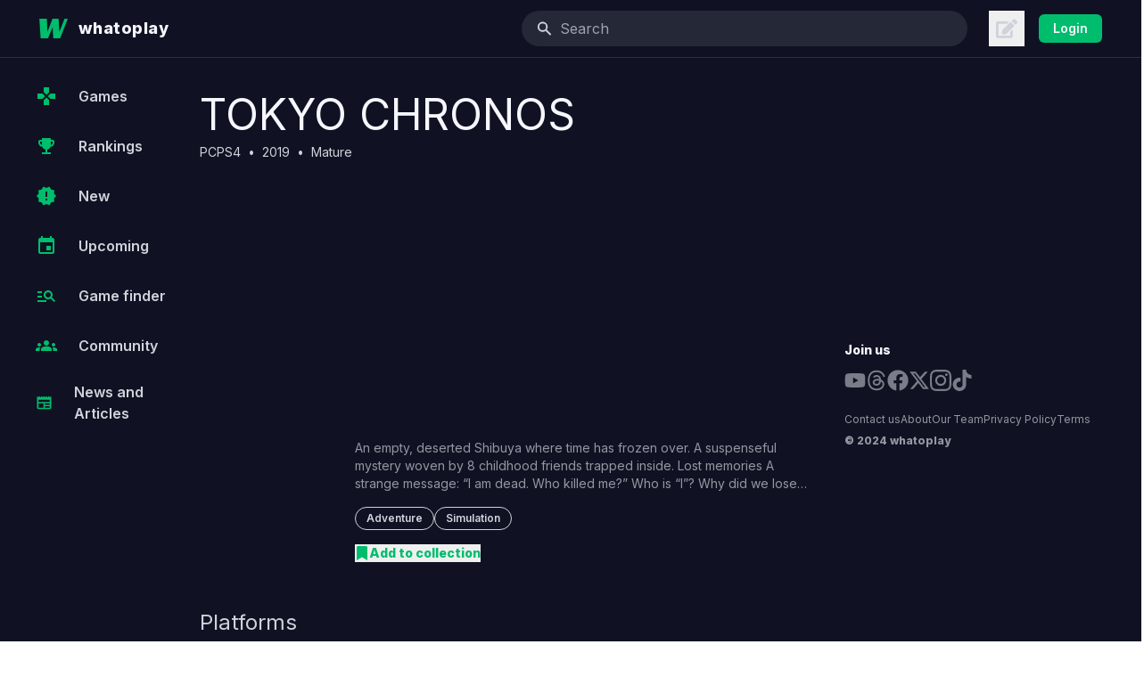

--- FILE ---
content_type: text/html; charset=utf-8
request_url: https://whatoplay.com/games/tokyo-chronos/
body_size: 12687
content:
<!DOCTYPE html><html lang="en"><head><meta charSet="utf-8"/><meta name="viewport" content="width=device-width,initial-scale=1, maximum-scale=1.0,user-scalable=0"/><script type="text/javascript">
              var infolinks_pid = 3398088;
              var infolinks_wsid = 0;
            </script><script type="text/javascript" src="//resources.infolinks.com/js/infolinks_main.js"></script><title>TOKYO CHRONOS</title><meta name="description" content="Complete info of TOKYO CHRONOS, release date, trailer, gameplay, critic and gamer review scores."/><meta property="og:url" content="https://whatoplay.com/games/tokyo-chronos/"/><meta property="og:image" content="https://cdn2.whatoplay.com/screenshots/43330_1567010219slide-1.jpg"/><meta property="og:site_name" content="whatoplay"/><meta property="og:title" content="TOKYO CHRONOS"/><meta property="og:description" content="Complete info of TOKYO CHRONOS, release date, trailer, gameplay, critic and gamer review scores."/><meta property="article:author" content=""/><meta property="fb:app_id" content="1703725636611827"/><meta property="twitter:card" content="summary"/><meta property="twitter:site" content="@whatoplay"/><meta property="twitter:title" content="TOKYO CHRONOS"/><meta property="twitter:description" content="Complete info of TOKYO CHRONOS, release date, trailer, gameplay, critic and gamer review scores."/><meta property="twitter:creator" content="whatoplay"/><meta property="twitter:image:src" content="https://cdn2.whatoplay.com/screenshots/43330_1567010219slide-1.jpg"/><meta property="og:url" content="https://whatoplay.com/games/tokyo-chronos/"/><link rel="alternate" type="application/rss+xml" href="https://whatoplay.com/feed/"/><link rel="canonical" href="https://whatoplay.com/games/tokyo-chronos/"/><meta name="next-head-count" content="22"/><link rel="shortcut icon" href="https://cdn2.whatoplay.com/ui/favicon.ico" type="image/x-icon"/><link rel="preconnect" href="https://fonts.gstatic.com" crossorigin /><link rel="preload" href="/_next/static/css/7ff43191d8ae0c6c.css" as="style"/><link rel="stylesheet" href="/_next/static/css/7ff43191d8ae0c6c.css" data-n-g=""/><link rel="preload" href="/_next/static/css/e1b7f3a42db9eacf.css" as="style"/><link rel="stylesheet" href="/_next/static/css/e1b7f3a42db9eacf.css" data-n-p=""/><noscript data-n-css=""></noscript><script defer="" nomodule="" src="/_next/static/chunks/polyfills-c67a75d1b6f99dc8.js"></script><script src="/_next/static/chunks/webpack-462b1c55ecde8c6e.js" defer=""></script><script src="/_next/static/chunks/framework-fee8a7e75612eda8.js" defer=""></script><script src="/_next/static/chunks/main-81693a9cc668c3d4.js" defer=""></script><script src="/_next/static/chunks/pages/_app-6647db033fbd7956.js" defer=""></script><script src="/_next/static/chunks/ae51ba48-260ef84082f2eee4.js" defer=""></script><script src="/_next/static/chunks/5423ad26-39739ca4d3674952.js" defer=""></script><script src="/_next/static/chunks/1a48c3c1-9609b7c7b0466a6c.js" defer=""></script><script src="/_next/static/chunks/545f34e4-231ef3d95595264b.js" defer=""></script><script src="/_next/static/chunks/9027-b7b66f709e48a9f4.js" defer=""></script><script src="/_next/static/chunks/2616-c5451916e2317307.js" defer=""></script><script src="/_next/static/chunks/9745-8271ffd86d271165.js" defer=""></script><script src="/_next/static/chunks/7434-521cc16315709f45.js" defer=""></script><script src="/_next/static/chunks/7067-f10332679f173f4b.js" defer=""></script><script src="/_next/static/chunks/9397-8523c1ea32cfd3d9.js" defer=""></script><script src="/_next/static/chunks/6733-2b02cc04bffb534b.js" defer=""></script><script src="/_next/static/chunks/7443-70b23fb72707b2e9.js" defer=""></script><script src="/_next/static/chunks/1955-f3471da2f38fe795.js" defer=""></script><script src="/_next/static/chunks/8342-b437810bf47966f5.js" defer=""></script><script src="/_next/static/chunks/pages/games/%5BgameURL%5D-1828ed250664f407.js" defer=""></script><script src="/_next/static/5wHG9YVqvDTL9kir5M64o/_buildManifest.js" defer=""></script><script src="/_next/static/5wHG9YVqvDTL9kir5M64o/_ssgManifest.js" defer=""></script><style data-href="https://fonts.googleapis.com/css2?family=IBM+Plex+Sans:wght@300;400;500;600;700&family=IBM+Plex+Serif:wght@300;400;500;600;700&family=Inter:wght@400;600;800&family=Varela+Round&family=Geist:wght@300;400;500;600;700;800&display=swap">@font-face{font-family:'Geist';font-style:normal;font-weight:300;font-display:swap;src:url(https://fonts.gstatic.com/s/geist/v1/gyBhhwUxId8gMGYQMKR3pzfaWI_RwuM4ng.woff) format('woff')}@font-face{font-family:'Geist';font-style:normal;font-weight:400;font-display:swap;src:url(https://fonts.gstatic.com/s/geist/v1/gyBhhwUxId8gMGYQMKR3pzfaWI_RnOM4ng.woff) format('woff')}@font-face{font-family:'Geist';font-style:normal;font-weight:500;font-display:swap;src:url(https://fonts.gstatic.com/s/geist/v1/gyBhhwUxId8gMGYQMKR3pzfaWI_RruM4ng.woff) format('woff')}@font-face{font-family:'Geist';font-style:normal;font-weight:600;font-display:swap;src:url(https://fonts.gstatic.com/s/geist/v1/gyBhhwUxId8gMGYQMKR3pzfaWI_RQuQ4ng.woff) format('woff')}@font-face{font-family:'Geist';font-style:normal;font-weight:700;font-display:swap;src:url(https://fonts.gstatic.com/s/geist/v1/gyBhhwUxId8gMGYQMKR3pzfaWI_Re-Q4ng.woff) format('woff')}@font-face{font-family:'Geist';font-style:normal;font-weight:800;font-display:swap;src:url(https://fonts.gstatic.com/s/geist/v1/gyBhhwUxId8gMGYQMKR3pzfaWI_RHOQ4ng.woff) format('woff')}@font-face{font-family:'IBM Plex Sans';font-style:normal;font-weight:300;font-display:swap;src:url(https://fonts.gstatic.com/s/ibmplexsans/v19/zYX9KVElMYYaJe8bpLHnCwDKjXr8MIU.woff) format('woff')}@font-face{font-family:'IBM Plex Sans';font-style:normal;font-weight:400;font-display:swap;src:url(https://fonts.gstatic.com/s/ibmplexsans/v19/zYXgKVElMYYaJe8bpLHnCwDKtdU.woff) format('woff')}@font-face{font-family:'IBM Plex Sans';font-style:normal;font-weight:500;font-display:swap;src:url(https://fonts.gstatic.com/s/ibmplexsans/v19/zYX9KVElMYYaJe8bpLHnCwDKjSL9MIU.woff) format('woff')}@font-face{font-family:'IBM Plex Sans';font-style:normal;font-weight:600;font-display:swap;src:url(https://fonts.gstatic.com/s/ibmplexsans/v19/zYX9KVElMYYaJe8bpLHnCwDKjQ76MIU.woff) format('woff')}@font-face{font-family:'IBM Plex Sans';font-style:normal;font-weight:700;font-display:swap;src:url(https://fonts.gstatic.com/s/ibmplexsans/v19/zYX9KVElMYYaJe8bpLHnCwDKjWr7MIU.woff) format('woff')}@font-face{font-family:'IBM Plex Serif';font-style:normal;font-weight:300;font-display:swap;src:url(https://fonts.gstatic.com/s/ibmplexserif/v19/jizAREVNn1dOx-zrZ2X3pZvkTi20-RIw.woff) format('woff')}@font-face{font-family:'IBM Plex Serif';font-style:normal;font-weight:400;font-display:swap;src:url(https://fonts.gstatic.com/s/ibmplexserif/v19/jizDREVNn1dOx-zrZ2X3pZvkThUb.woff) format('woff')}@font-face{font-family:'IBM Plex Serif';font-style:normal;font-weight:500;font-display:swap;src:url(https://fonts.gstatic.com/s/ibmplexserif/v19/jizAREVNn1dOx-zrZ2X3pZvkTi3s-BIw.woff) format('woff')}@font-face{font-family:'IBM Plex Serif';font-style:normal;font-weight:600;font-display:swap;src:url(https://fonts.gstatic.com/s/ibmplexserif/v19/jizAREVNn1dOx-zrZ2X3pZvkTi3A_xIw.woff) format('woff')}@font-face{font-family:'IBM Plex Serif';font-style:normal;font-weight:700;font-display:swap;src:url(https://fonts.gstatic.com/s/ibmplexserif/v19/jizAREVNn1dOx-zrZ2X3pZvkTi2k_hIw.woff) format('woff')}@font-face{font-family:'Inter';font-style:normal;font-weight:400;font-display:swap;src:url(https://fonts.gstatic.com/s/inter/v18/UcCO3FwrK3iLTeHuS_nVMrMxCp50SjIw2boKoduKmMEVuLyfMZs.woff) format('woff')}@font-face{font-family:'Inter';font-style:normal;font-weight:600;font-display:swap;src:url(https://fonts.gstatic.com/s/inter/v18/UcCO3FwrK3iLTeHuS_nVMrMxCp50SjIw2boKoduKmMEVuGKYMZs.woff) format('woff')}@font-face{font-family:'Inter';font-style:normal;font-weight:800;font-display:swap;src:url(https://fonts.gstatic.com/s/inter/v18/UcCO3FwrK3iLTeHuS_nVMrMxCp50SjIw2boKoduKmMEVuDyYMZs.woff) format('woff')}@font-face{font-family:'Varela Round';font-style:normal;font-weight:400;font-display:swap;src:url(https://fonts.gstatic.com/s/varelaround/v20/w8gdH283Tvk__Lua32TysjIvow.woff) format('woff')}@font-face{font-family:'Geist';font-style:normal;font-weight:300;font-display:swap;src:url(https://fonts.gstatic.com/s/geist/v1/gyByhwUxId8gMEwSGFWNOITddY4.woff2) format('woff2');unicode-range:U+0100-02BA,U+02BD-02C5,U+02C7-02CC,U+02CE-02D7,U+02DD-02FF,U+0304,U+0308,U+0329,U+1D00-1DBF,U+1E00-1E9F,U+1EF2-1EFF,U+2020,U+20A0-20AB,U+20AD-20C0,U+2113,U+2C60-2C7F,U+A720-A7FF}@font-face{font-family:'Geist';font-style:normal;font-weight:300;font-display:swap;src:url(https://fonts.gstatic.com/s/geist/v1/gyByhwUxId8gMEwcGFWNOITd.woff2) format('woff2');unicode-range:U+0000-00FF,U+0131,U+0152-0153,U+02BB-02BC,U+02C6,U+02DA,U+02DC,U+0304,U+0308,U+0329,U+2000-206F,U+20AC,U+2122,U+2191,U+2193,U+2212,U+2215,U+FEFF,U+FFFD}@font-face{font-family:'Geist';font-style:normal;font-weight:400;font-display:swap;src:url(https://fonts.gstatic.com/s/geist/v1/gyByhwUxId8gMEwSGFWNOITddY4.woff2) format('woff2');unicode-range:U+0100-02BA,U+02BD-02C5,U+02C7-02CC,U+02CE-02D7,U+02DD-02FF,U+0304,U+0308,U+0329,U+1D00-1DBF,U+1E00-1E9F,U+1EF2-1EFF,U+2020,U+20A0-20AB,U+20AD-20C0,U+2113,U+2C60-2C7F,U+A720-A7FF}@font-face{font-family:'Geist';font-style:normal;font-weight:400;font-display:swap;src:url(https://fonts.gstatic.com/s/geist/v1/gyByhwUxId8gMEwcGFWNOITd.woff2) format('woff2');unicode-range:U+0000-00FF,U+0131,U+0152-0153,U+02BB-02BC,U+02C6,U+02DA,U+02DC,U+0304,U+0308,U+0329,U+2000-206F,U+20AC,U+2122,U+2191,U+2193,U+2212,U+2215,U+FEFF,U+FFFD}@font-face{font-family:'Geist';font-style:normal;font-weight:500;font-display:swap;src:url(https://fonts.gstatic.com/s/geist/v1/gyByhwUxId8gMEwSGFWNOITddY4.woff2) format('woff2');unicode-range:U+0100-02BA,U+02BD-02C5,U+02C7-02CC,U+02CE-02D7,U+02DD-02FF,U+0304,U+0308,U+0329,U+1D00-1DBF,U+1E00-1E9F,U+1EF2-1EFF,U+2020,U+20A0-20AB,U+20AD-20C0,U+2113,U+2C60-2C7F,U+A720-A7FF}@font-face{font-family:'Geist';font-style:normal;font-weight:500;font-display:swap;src:url(https://fonts.gstatic.com/s/geist/v1/gyByhwUxId8gMEwcGFWNOITd.woff2) format('woff2');unicode-range:U+0000-00FF,U+0131,U+0152-0153,U+02BB-02BC,U+02C6,U+02DA,U+02DC,U+0304,U+0308,U+0329,U+2000-206F,U+20AC,U+2122,U+2191,U+2193,U+2212,U+2215,U+FEFF,U+FFFD}@font-face{font-family:'Geist';font-style:normal;font-weight:600;font-display:swap;src:url(https://fonts.gstatic.com/s/geist/v1/gyByhwUxId8gMEwSGFWNOITddY4.woff2) format('woff2');unicode-range:U+0100-02BA,U+02BD-02C5,U+02C7-02CC,U+02CE-02D7,U+02DD-02FF,U+0304,U+0308,U+0329,U+1D00-1DBF,U+1E00-1E9F,U+1EF2-1EFF,U+2020,U+20A0-20AB,U+20AD-20C0,U+2113,U+2C60-2C7F,U+A720-A7FF}@font-face{font-family:'Geist';font-style:normal;font-weight:600;font-display:swap;src:url(https://fonts.gstatic.com/s/geist/v1/gyByhwUxId8gMEwcGFWNOITd.woff2) format('woff2');unicode-range:U+0000-00FF,U+0131,U+0152-0153,U+02BB-02BC,U+02C6,U+02DA,U+02DC,U+0304,U+0308,U+0329,U+2000-206F,U+20AC,U+2122,U+2191,U+2193,U+2212,U+2215,U+FEFF,U+FFFD}@font-face{font-family:'Geist';font-style:normal;font-weight:700;font-display:swap;src:url(https://fonts.gstatic.com/s/geist/v1/gyByhwUxId8gMEwSGFWNOITddY4.woff2) format('woff2');unicode-range:U+0100-02BA,U+02BD-02C5,U+02C7-02CC,U+02CE-02D7,U+02DD-02FF,U+0304,U+0308,U+0329,U+1D00-1DBF,U+1E00-1E9F,U+1EF2-1EFF,U+2020,U+20A0-20AB,U+20AD-20C0,U+2113,U+2C60-2C7F,U+A720-A7FF}@font-face{font-family:'Geist';font-style:normal;font-weight:700;font-display:swap;src:url(https://fonts.gstatic.com/s/geist/v1/gyByhwUxId8gMEwcGFWNOITd.woff2) format('woff2');unicode-range:U+0000-00FF,U+0131,U+0152-0153,U+02BB-02BC,U+02C6,U+02DA,U+02DC,U+0304,U+0308,U+0329,U+2000-206F,U+20AC,U+2122,U+2191,U+2193,U+2212,U+2215,U+FEFF,U+FFFD}@font-face{font-family:'Geist';font-style:normal;font-weight:800;font-display:swap;src:url(https://fonts.gstatic.com/s/geist/v1/gyByhwUxId8gMEwSGFWNOITddY4.woff2) format('woff2');unicode-range:U+0100-02BA,U+02BD-02C5,U+02C7-02CC,U+02CE-02D7,U+02DD-02FF,U+0304,U+0308,U+0329,U+1D00-1DBF,U+1E00-1E9F,U+1EF2-1EFF,U+2020,U+20A0-20AB,U+20AD-20C0,U+2113,U+2C60-2C7F,U+A720-A7FF}@font-face{font-family:'Geist';font-style:normal;font-weight:800;font-display:swap;src:url(https://fonts.gstatic.com/s/geist/v1/gyByhwUxId8gMEwcGFWNOITd.woff2) format('woff2');unicode-range:U+0000-00FF,U+0131,U+0152-0153,U+02BB-02BC,U+02C6,U+02DA,U+02DC,U+0304,U+0308,U+0329,U+2000-206F,U+20AC,U+2122,U+2191,U+2193,U+2212,U+2215,U+FEFF,U+FFFD}@font-face{font-family:'IBM Plex Sans';font-style:normal;font-weight:300;font-display:swap;src:url(https://fonts.gstatic.com/s/ibmplexsans/v19/zYX9KVElMYYaJe8bpLHnCwDKjXr8AIxsdP3pBmtF8A.woff2) format('woff2');unicode-range:U+0460-052F,U+1C80-1C8A,U+20B4,U+2DE0-2DFF,U+A640-A69F,U+FE2E-FE2F}@font-face{font-family:'IBM Plex Sans';font-style:normal;font-weight:300;font-display:swap;src:url(https://fonts.gstatic.com/s/ibmplexsans/v19/zYX9KVElMYYaJe8bpLHnCwDKjXr8AIVsdP3pBmtF8A.woff2) format('woff2');unicode-range:U+0301,U+0400-045F,U+0490-0491,U+04B0-04B1,U+2116}@font-face{font-family:'IBM Plex Sans';font-style:normal;font-weight:300;font-display:swap;src:url(https://fonts.gstatic.com/s/ibmplexsans/v19/zYX9KVElMYYaJe8bpLHnCwDKjXr8AIJsdP3pBmtF8A.woff2) format('woff2');unicode-range:U+0370-0377,U+037A-037F,U+0384-038A,U+038C,U+038E-03A1,U+03A3-03FF}@font-face{font-family:'IBM Plex Sans';font-style:normal;font-weight:300;font-display:swap;src:url(https://fonts.gstatic.com/s/ibmplexsans/v19/zYX9KVElMYYaJe8bpLHnCwDKjXr8AI5sdP3pBmtF8A.woff2) format('woff2');unicode-range:U+0102-0103,U+0110-0111,U+0128-0129,U+0168-0169,U+01A0-01A1,U+01AF-01B0,U+0300-0301,U+0303-0304,U+0308-0309,U+0323,U+0329,U+1EA0-1EF9,U+20AB}@font-face{font-family:'IBM Plex Sans';font-style:normal;font-weight:300;font-display:swap;src:url(https://fonts.gstatic.com/s/ibmplexsans/v19/zYX9KVElMYYaJe8bpLHnCwDKjXr8AI9sdP3pBmtF8A.woff2) format('woff2');unicode-range:U+0100-02BA,U+02BD-02C5,U+02C7-02CC,U+02CE-02D7,U+02DD-02FF,U+0304,U+0308,U+0329,U+1D00-1DBF,U+1E00-1E9F,U+1EF2-1EFF,U+2020,U+20A0-20AB,U+20AD-20C0,U+2113,U+2C60-2C7F,U+A720-A7FF}@font-face{font-family:'IBM Plex Sans';font-style:normal;font-weight:300;font-display:swap;src:url(https://fonts.gstatic.com/s/ibmplexsans/v19/zYX9KVElMYYaJe8bpLHnCwDKjXr8AIFsdP3pBms.woff2) format('woff2');unicode-range:U+0000-00FF,U+0131,U+0152-0153,U+02BB-02BC,U+02C6,U+02DA,U+02DC,U+0304,U+0308,U+0329,U+2000-206F,U+20AC,U+2122,U+2191,U+2193,U+2212,U+2215,U+FEFF,U+FFFD}@font-face{font-family:'IBM Plex Sans';font-style:normal;font-weight:400;font-display:swap;src:url(https://fonts.gstatic.com/s/ibmplexsans/v19/zYXgKVElMYYaJe8bpLHnCwDKhdzeFaxOedfTDw.woff2) format('woff2');unicode-range:U+0460-052F,U+1C80-1C8A,U+20B4,U+2DE0-2DFF,U+A640-A69F,U+FE2E-FE2F}@font-face{font-family:'IBM Plex Sans';font-style:normal;font-weight:400;font-display:swap;src:url(https://fonts.gstatic.com/s/ibmplexsans/v19/zYXgKVElMYYaJe8bpLHnCwDKhdXeFaxOedfTDw.woff2) format('woff2');unicode-range:U+0301,U+0400-045F,U+0490-0491,U+04B0-04B1,U+2116}@font-face{font-family:'IBM Plex Sans';font-style:normal;font-weight:400;font-display:swap;src:url(https://fonts.gstatic.com/s/ibmplexsans/v19/zYXgKVElMYYaJe8bpLHnCwDKhdLeFaxOedfTDw.woff2) format('woff2');unicode-range:U+0370-0377,U+037A-037F,U+0384-038A,U+038C,U+038E-03A1,U+03A3-03FF}@font-face{font-family:'IBM Plex Sans';font-style:normal;font-weight:400;font-display:swap;src:url(https://fonts.gstatic.com/s/ibmplexsans/v19/zYXgKVElMYYaJe8bpLHnCwDKhd7eFaxOedfTDw.woff2) format('woff2');unicode-range:U+0102-0103,U+0110-0111,U+0128-0129,U+0168-0169,U+01A0-01A1,U+01AF-01B0,U+0300-0301,U+0303-0304,U+0308-0309,U+0323,U+0329,U+1EA0-1EF9,U+20AB}@font-face{font-family:'IBM Plex Sans';font-style:normal;font-weight:400;font-display:swap;src:url(https://fonts.gstatic.com/s/ibmplexsans/v19/zYXgKVElMYYaJe8bpLHnCwDKhd_eFaxOedfTDw.woff2) format('woff2');unicode-range:U+0100-02BA,U+02BD-02C5,U+02C7-02CC,U+02CE-02D7,U+02DD-02FF,U+0304,U+0308,U+0329,U+1D00-1DBF,U+1E00-1E9F,U+1EF2-1EFF,U+2020,U+20A0-20AB,U+20AD-20C0,U+2113,U+2C60-2C7F,U+A720-A7FF}@font-face{font-family:'IBM Plex Sans';font-style:normal;font-weight:400;font-display:swap;src:url(https://fonts.gstatic.com/s/ibmplexsans/v19/zYXgKVElMYYaJe8bpLHnCwDKhdHeFaxOedc.woff2) format('woff2');unicode-range:U+0000-00FF,U+0131,U+0152-0153,U+02BB-02BC,U+02C6,U+02DA,U+02DC,U+0304,U+0308,U+0329,U+2000-206F,U+20AC,U+2122,U+2191,U+2193,U+2212,U+2215,U+FEFF,U+FFFD}@font-face{font-family:'IBM Plex Sans';font-style:normal;font-weight:500;font-display:swap;src:url(https://fonts.gstatic.com/s/ibmplexsans/v19/zYX9KVElMYYaJe8bpLHnCwDKjSL9AIxsdP3pBmtF8A.woff2) format('woff2');unicode-range:U+0460-052F,U+1C80-1C8A,U+20B4,U+2DE0-2DFF,U+A640-A69F,U+FE2E-FE2F}@font-face{font-family:'IBM Plex Sans';font-style:normal;font-weight:500;font-display:swap;src:url(https://fonts.gstatic.com/s/ibmplexsans/v19/zYX9KVElMYYaJe8bpLHnCwDKjSL9AIVsdP3pBmtF8A.woff2) format('woff2');unicode-range:U+0301,U+0400-045F,U+0490-0491,U+04B0-04B1,U+2116}@font-face{font-family:'IBM Plex Sans';font-style:normal;font-weight:500;font-display:swap;src:url(https://fonts.gstatic.com/s/ibmplexsans/v19/zYX9KVElMYYaJe8bpLHnCwDKjSL9AIJsdP3pBmtF8A.woff2) format('woff2');unicode-range:U+0370-0377,U+037A-037F,U+0384-038A,U+038C,U+038E-03A1,U+03A3-03FF}@font-face{font-family:'IBM Plex Sans';font-style:normal;font-weight:500;font-display:swap;src:url(https://fonts.gstatic.com/s/ibmplexsans/v19/zYX9KVElMYYaJe8bpLHnCwDKjSL9AI5sdP3pBmtF8A.woff2) format('woff2');unicode-range:U+0102-0103,U+0110-0111,U+0128-0129,U+0168-0169,U+01A0-01A1,U+01AF-01B0,U+0300-0301,U+0303-0304,U+0308-0309,U+0323,U+0329,U+1EA0-1EF9,U+20AB}@font-face{font-family:'IBM Plex Sans';font-style:normal;font-weight:500;font-display:swap;src:url(https://fonts.gstatic.com/s/ibmplexsans/v19/zYX9KVElMYYaJe8bpLHnCwDKjSL9AI9sdP3pBmtF8A.woff2) format('woff2');unicode-range:U+0100-02BA,U+02BD-02C5,U+02C7-02CC,U+02CE-02D7,U+02DD-02FF,U+0304,U+0308,U+0329,U+1D00-1DBF,U+1E00-1E9F,U+1EF2-1EFF,U+2020,U+20A0-20AB,U+20AD-20C0,U+2113,U+2C60-2C7F,U+A720-A7FF}@font-face{font-family:'IBM Plex Sans';font-style:normal;font-weight:500;font-display:swap;src:url(https://fonts.gstatic.com/s/ibmplexsans/v19/zYX9KVElMYYaJe8bpLHnCwDKjSL9AIFsdP3pBms.woff2) format('woff2');unicode-range:U+0000-00FF,U+0131,U+0152-0153,U+02BB-02BC,U+02C6,U+02DA,U+02DC,U+0304,U+0308,U+0329,U+2000-206F,U+20AC,U+2122,U+2191,U+2193,U+2212,U+2215,U+FEFF,U+FFFD}@font-face{font-family:'IBM Plex Sans';font-style:normal;font-weight:600;font-display:swap;src:url(https://fonts.gstatic.com/s/ibmplexsans/v19/zYX9KVElMYYaJe8bpLHnCwDKjQ76AIxsdP3pBmtF8A.woff2) format('woff2');unicode-range:U+0460-052F,U+1C80-1C8A,U+20B4,U+2DE0-2DFF,U+A640-A69F,U+FE2E-FE2F}@font-face{font-family:'IBM Plex Sans';font-style:normal;font-weight:600;font-display:swap;src:url(https://fonts.gstatic.com/s/ibmplexsans/v19/zYX9KVElMYYaJe8bpLHnCwDKjQ76AIVsdP3pBmtF8A.woff2) format('woff2');unicode-range:U+0301,U+0400-045F,U+0490-0491,U+04B0-04B1,U+2116}@font-face{font-family:'IBM Plex Sans';font-style:normal;font-weight:600;font-display:swap;src:url(https://fonts.gstatic.com/s/ibmplexsans/v19/zYX9KVElMYYaJe8bpLHnCwDKjQ76AIJsdP3pBmtF8A.woff2) format('woff2');unicode-range:U+0370-0377,U+037A-037F,U+0384-038A,U+038C,U+038E-03A1,U+03A3-03FF}@font-face{font-family:'IBM Plex Sans';font-style:normal;font-weight:600;font-display:swap;src:url(https://fonts.gstatic.com/s/ibmplexsans/v19/zYX9KVElMYYaJe8bpLHnCwDKjQ76AI5sdP3pBmtF8A.woff2) format('woff2');unicode-range:U+0102-0103,U+0110-0111,U+0128-0129,U+0168-0169,U+01A0-01A1,U+01AF-01B0,U+0300-0301,U+0303-0304,U+0308-0309,U+0323,U+0329,U+1EA0-1EF9,U+20AB}@font-face{font-family:'IBM Plex Sans';font-style:normal;font-weight:600;font-display:swap;src:url(https://fonts.gstatic.com/s/ibmplexsans/v19/zYX9KVElMYYaJe8bpLHnCwDKjQ76AI9sdP3pBmtF8A.woff2) format('woff2');unicode-range:U+0100-02BA,U+02BD-02C5,U+02C7-02CC,U+02CE-02D7,U+02DD-02FF,U+0304,U+0308,U+0329,U+1D00-1DBF,U+1E00-1E9F,U+1EF2-1EFF,U+2020,U+20A0-20AB,U+20AD-20C0,U+2113,U+2C60-2C7F,U+A720-A7FF}@font-face{font-family:'IBM Plex Sans';font-style:normal;font-weight:600;font-display:swap;src:url(https://fonts.gstatic.com/s/ibmplexsans/v19/zYX9KVElMYYaJe8bpLHnCwDKjQ76AIFsdP3pBms.woff2) format('woff2');unicode-range:U+0000-00FF,U+0131,U+0152-0153,U+02BB-02BC,U+02C6,U+02DA,U+02DC,U+0304,U+0308,U+0329,U+2000-206F,U+20AC,U+2122,U+2191,U+2193,U+2212,U+2215,U+FEFF,U+FFFD}@font-face{font-family:'IBM Plex Sans';font-style:normal;font-weight:700;font-display:swap;src:url(https://fonts.gstatic.com/s/ibmplexsans/v19/zYX9KVElMYYaJe8bpLHnCwDKjWr7AIxsdP3pBmtF8A.woff2) format('woff2');unicode-range:U+0460-052F,U+1C80-1C8A,U+20B4,U+2DE0-2DFF,U+A640-A69F,U+FE2E-FE2F}@font-face{font-family:'IBM Plex Sans';font-style:normal;font-weight:700;font-display:swap;src:url(https://fonts.gstatic.com/s/ibmplexsans/v19/zYX9KVElMYYaJe8bpLHnCwDKjWr7AIVsdP3pBmtF8A.woff2) format('woff2');unicode-range:U+0301,U+0400-045F,U+0490-0491,U+04B0-04B1,U+2116}@font-face{font-family:'IBM Plex Sans';font-style:normal;font-weight:700;font-display:swap;src:url(https://fonts.gstatic.com/s/ibmplexsans/v19/zYX9KVElMYYaJe8bpLHnCwDKjWr7AIJsdP3pBmtF8A.woff2) format('woff2');unicode-range:U+0370-0377,U+037A-037F,U+0384-038A,U+038C,U+038E-03A1,U+03A3-03FF}@font-face{font-family:'IBM Plex Sans';font-style:normal;font-weight:700;font-display:swap;src:url(https://fonts.gstatic.com/s/ibmplexsans/v19/zYX9KVElMYYaJe8bpLHnCwDKjWr7AI5sdP3pBmtF8A.woff2) format('woff2');unicode-range:U+0102-0103,U+0110-0111,U+0128-0129,U+0168-0169,U+01A0-01A1,U+01AF-01B0,U+0300-0301,U+0303-0304,U+0308-0309,U+0323,U+0329,U+1EA0-1EF9,U+20AB}@font-face{font-family:'IBM Plex Sans';font-style:normal;font-weight:700;font-display:swap;src:url(https://fonts.gstatic.com/s/ibmplexsans/v19/zYX9KVElMYYaJe8bpLHnCwDKjWr7AI9sdP3pBmtF8A.woff2) format('woff2');unicode-range:U+0100-02BA,U+02BD-02C5,U+02C7-02CC,U+02CE-02D7,U+02DD-02FF,U+0304,U+0308,U+0329,U+1D00-1DBF,U+1E00-1E9F,U+1EF2-1EFF,U+2020,U+20A0-20AB,U+20AD-20C0,U+2113,U+2C60-2C7F,U+A720-A7FF}@font-face{font-family:'IBM Plex Sans';font-style:normal;font-weight:700;font-display:swap;src:url(https://fonts.gstatic.com/s/ibmplexsans/v19/zYX9KVElMYYaJe8bpLHnCwDKjWr7AIFsdP3pBms.woff2) format('woff2');unicode-range:U+0000-00FF,U+0131,U+0152-0153,U+02BB-02BC,U+02C6,U+02DA,U+02DC,U+0304,U+0308,U+0329,U+2000-206F,U+20AC,U+2122,U+2191,U+2193,U+2212,U+2215,U+FEFF,U+FFFD}@font-face{font-family:'IBM Plex Serif';font-style:normal;font-weight:300;font-display:swap;src:url(https://fonts.gstatic.com/s/ibmplexserif/v19/jizAREVNn1dOx-zrZ2X3pZvkTi20-SI5q1vjitOh3oc.woff2) format('woff2');unicode-range:U+0460-052F,U+1C80-1C8A,U+20B4,U+2DE0-2DFF,U+A640-A69F,U+FE2E-FE2F}@font-face{font-family:'IBM Plex Serif';font-style:normal;font-weight:300;font-display:swap;src:url(https://fonts.gstatic.com/s/ibmplexserif/v19/jizAREVNn1dOx-zrZ2X3pZvkTi20-SIwq1vjitOh3oc.woff2) format('woff2');unicode-range:U+0301,U+0400-045F,U+0490-0491,U+04B0-04B1,U+2116}@font-face{font-family:'IBM Plex Serif';font-style:normal;font-weight:300;font-display:swap;src:url(https://fonts.gstatic.com/s/ibmplexserif/v19/jizAREVNn1dOx-zrZ2X3pZvkTi20-SI7q1vjitOh3oc.woff2) format('woff2');unicode-range:U+0102-0103,U+0110-0111,U+0128-0129,U+0168-0169,U+01A0-01A1,U+01AF-01B0,U+0300-0301,U+0303-0304,U+0308-0309,U+0323,U+0329,U+1EA0-1EF9,U+20AB}@font-face{font-family:'IBM Plex Serif';font-style:normal;font-weight:300;font-display:swap;src:url(https://fonts.gstatic.com/s/ibmplexserif/v19/jizAREVNn1dOx-zrZ2X3pZvkTi20-SI6q1vjitOh3oc.woff2) format('woff2');unicode-range:U+0100-02BA,U+02BD-02C5,U+02C7-02CC,U+02CE-02D7,U+02DD-02FF,U+0304,U+0308,U+0329,U+1D00-1DBF,U+1E00-1E9F,U+1EF2-1EFF,U+2020,U+20A0-20AB,U+20AD-20C0,U+2113,U+2C60-2C7F,U+A720-A7FF}@font-face{font-family:'IBM Plex Serif';font-style:normal;font-weight:300;font-display:swap;src:url(https://fonts.gstatic.com/s/ibmplexserif/v19/jizAREVNn1dOx-zrZ2X3pZvkTi20-SI0q1vjitOh.woff2) format('woff2');unicode-range:U+0000-00FF,U+0131,U+0152-0153,U+02BB-02BC,U+02C6,U+02DA,U+02DC,U+0304,U+0308,U+0329,U+2000-206F,U+20AC,U+2122,U+2191,U+2193,U+2212,U+2215,U+FEFF,U+FFFD}@font-face{font-family:'IBM Plex Serif';font-style:normal;font-weight:400;font-display:swap;src:url(https://fonts.gstatic.com/s/ibmplexserif/v19/jizDREVNn1dOx-zrZ2X3pZvkTiUS2zcZiVbJsNo.woff2) format('woff2');unicode-range:U+0460-052F,U+1C80-1C8A,U+20B4,U+2DE0-2DFF,U+A640-A69F,U+FE2E-FE2F}@font-face{font-family:'IBM Plex Serif';font-style:normal;font-weight:400;font-display:swap;src:url(https://fonts.gstatic.com/s/ibmplexserif/v19/jizDREVNn1dOx-zrZ2X3pZvkTiUb2zcZiVbJsNo.woff2) format('woff2');unicode-range:U+0301,U+0400-045F,U+0490-0491,U+04B0-04B1,U+2116}@font-face{font-family:'IBM Plex Serif';font-style:normal;font-weight:400;font-display:swap;src:url(https://fonts.gstatic.com/s/ibmplexserif/v19/jizDREVNn1dOx-zrZ2X3pZvkTiUQ2zcZiVbJsNo.woff2) format('woff2');unicode-range:U+0102-0103,U+0110-0111,U+0128-0129,U+0168-0169,U+01A0-01A1,U+01AF-01B0,U+0300-0301,U+0303-0304,U+0308-0309,U+0323,U+0329,U+1EA0-1EF9,U+20AB}@font-face{font-family:'IBM Plex Serif';font-style:normal;font-weight:400;font-display:swap;src:url(https://fonts.gstatic.com/s/ibmplexserif/v19/jizDREVNn1dOx-zrZ2X3pZvkTiUR2zcZiVbJsNo.woff2) format('woff2');unicode-range:U+0100-02BA,U+02BD-02C5,U+02C7-02CC,U+02CE-02D7,U+02DD-02FF,U+0304,U+0308,U+0329,U+1D00-1DBF,U+1E00-1E9F,U+1EF2-1EFF,U+2020,U+20A0-20AB,U+20AD-20C0,U+2113,U+2C60-2C7F,U+A720-A7FF}@font-face{font-family:'IBM Plex Serif';font-style:normal;font-weight:400;font-display:swap;src:url(https://fonts.gstatic.com/s/ibmplexserif/v19/jizDREVNn1dOx-zrZ2X3pZvkTiUf2zcZiVbJ.woff2) format('woff2');unicode-range:U+0000-00FF,U+0131,U+0152-0153,U+02BB-02BC,U+02C6,U+02DA,U+02DC,U+0304,U+0308,U+0329,U+2000-206F,U+20AC,U+2122,U+2191,U+2193,U+2212,U+2215,U+FEFF,U+FFFD}@font-face{font-family:'IBM Plex Serif';font-style:normal;font-weight:500;font-display:swap;src:url(https://fonts.gstatic.com/s/ibmplexserif/v19/jizAREVNn1dOx-zrZ2X3pZvkTi3s-CI5q1vjitOh3oc.woff2) format('woff2');unicode-range:U+0460-052F,U+1C80-1C8A,U+20B4,U+2DE0-2DFF,U+A640-A69F,U+FE2E-FE2F}@font-face{font-family:'IBM Plex Serif';font-style:normal;font-weight:500;font-display:swap;src:url(https://fonts.gstatic.com/s/ibmplexserif/v19/jizAREVNn1dOx-zrZ2X3pZvkTi3s-CIwq1vjitOh3oc.woff2) format('woff2');unicode-range:U+0301,U+0400-045F,U+0490-0491,U+04B0-04B1,U+2116}@font-face{font-family:'IBM Plex Serif';font-style:normal;font-weight:500;font-display:swap;src:url(https://fonts.gstatic.com/s/ibmplexserif/v19/jizAREVNn1dOx-zrZ2X3pZvkTi3s-CI7q1vjitOh3oc.woff2) format('woff2');unicode-range:U+0102-0103,U+0110-0111,U+0128-0129,U+0168-0169,U+01A0-01A1,U+01AF-01B0,U+0300-0301,U+0303-0304,U+0308-0309,U+0323,U+0329,U+1EA0-1EF9,U+20AB}@font-face{font-family:'IBM Plex Serif';font-style:normal;font-weight:500;font-display:swap;src:url(https://fonts.gstatic.com/s/ibmplexserif/v19/jizAREVNn1dOx-zrZ2X3pZvkTi3s-CI6q1vjitOh3oc.woff2) format('woff2');unicode-range:U+0100-02BA,U+02BD-02C5,U+02C7-02CC,U+02CE-02D7,U+02DD-02FF,U+0304,U+0308,U+0329,U+1D00-1DBF,U+1E00-1E9F,U+1EF2-1EFF,U+2020,U+20A0-20AB,U+20AD-20C0,U+2113,U+2C60-2C7F,U+A720-A7FF}@font-face{font-family:'IBM Plex Serif';font-style:normal;font-weight:500;font-display:swap;src:url(https://fonts.gstatic.com/s/ibmplexserif/v19/jizAREVNn1dOx-zrZ2X3pZvkTi3s-CI0q1vjitOh.woff2) format('woff2');unicode-range:U+0000-00FF,U+0131,U+0152-0153,U+02BB-02BC,U+02C6,U+02DA,U+02DC,U+0304,U+0308,U+0329,U+2000-206F,U+20AC,U+2122,U+2191,U+2193,U+2212,U+2215,U+FEFF,U+FFFD}@font-face{font-family:'IBM Plex Serif';font-style:normal;font-weight:600;font-display:swap;src:url(https://fonts.gstatic.com/s/ibmplexserif/v19/jizAREVNn1dOx-zrZ2X3pZvkTi3A_yI5q1vjitOh3oc.woff2) format('woff2');unicode-range:U+0460-052F,U+1C80-1C8A,U+20B4,U+2DE0-2DFF,U+A640-A69F,U+FE2E-FE2F}@font-face{font-family:'IBM Plex Serif';font-style:normal;font-weight:600;font-display:swap;src:url(https://fonts.gstatic.com/s/ibmplexserif/v19/jizAREVNn1dOx-zrZ2X3pZvkTi3A_yIwq1vjitOh3oc.woff2) format('woff2');unicode-range:U+0301,U+0400-045F,U+0490-0491,U+04B0-04B1,U+2116}@font-face{font-family:'IBM Plex Serif';font-style:normal;font-weight:600;font-display:swap;src:url(https://fonts.gstatic.com/s/ibmplexserif/v19/jizAREVNn1dOx-zrZ2X3pZvkTi3A_yI7q1vjitOh3oc.woff2) format('woff2');unicode-range:U+0102-0103,U+0110-0111,U+0128-0129,U+0168-0169,U+01A0-01A1,U+01AF-01B0,U+0300-0301,U+0303-0304,U+0308-0309,U+0323,U+0329,U+1EA0-1EF9,U+20AB}@font-face{font-family:'IBM Plex Serif';font-style:normal;font-weight:600;font-display:swap;src:url(https://fonts.gstatic.com/s/ibmplexserif/v19/jizAREVNn1dOx-zrZ2X3pZvkTi3A_yI6q1vjitOh3oc.woff2) format('woff2');unicode-range:U+0100-02BA,U+02BD-02C5,U+02C7-02CC,U+02CE-02D7,U+02DD-02FF,U+0304,U+0308,U+0329,U+1D00-1DBF,U+1E00-1E9F,U+1EF2-1EFF,U+2020,U+20A0-20AB,U+20AD-20C0,U+2113,U+2C60-2C7F,U+A720-A7FF}@font-face{font-family:'IBM Plex Serif';font-style:normal;font-weight:600;font-display:swap;src:url(https://fonts.gstatic.com/s/ibmplexserif/v19/jizAREVNn1dOx-zrZ2X3pZvkTi3A_yI0q1vjitOh.woff2) format('woff2');unicode-range:U+0000-00FF,U+0131,U+0152-0153,U+02BB-02BC,U+02C6,U+02DA,U+02DC,U+0304,U+0308,U+0329,U+2000-206F,U+20AC,U+2122,U+2191,U+2193,U+2212,U+2215,U+FEFF,U+FFFD}@font-face{font-family:'IBM Plex Serif';font-style:normal;font-weight:700;font-display:swap;src:url(https://fonts.gstatic.com/s/ibmplexserif/v19/jizAREVNn1dOx-zrZ2X3pZvkTi2k_iI5q1vjitOh3oc.woff2) format('woff2');unicode-range:U+0460-052F,U+1C80-1C8A,U+20B4,U+2DE0-2DFF,U+A640-A69F,U+FE2E-FE2F}@font-face{font-family:'IBM Plex Serif';font-style:normal;font-weight:700;font-display:swap;src:url(https://fonts.gstatic.com/s/ibmplexserif/v19/jizAREVNn1dOx-zrZ2X3pZvkTi2k_iIwq1vjitOh3oc.woff2) format('woff2');unicode-range:U+0301,U+0400-045F,U+0490-0491,U+04B0-04B1,U+2116}@font-face{font-family:'IBM Plex Serif';font-style:normal;font-weight:700;font-display:swap;src:url(https://fonts.gstatic.com/s/ibmplexserif/v19/jizAREVNn1dOx-zrZ2X3pZvkTi2k_iI7q1vjitOh3oc.woff2) format('woff2');unicode-range:U+0102-0103,U+0110-0111,U+0128-0129,U+0168-0169,U+01A0-01A1,U+01AF-01B0,U+0300-0301,U+0303-0304,U+0308-0309,U+0323,U+0329,U+1EA0-1EF9,U+20AB}@font-face{font-family:'IBM Plex Serif';font-style:normal;font-weight:700;font-display:swap;src:url(https://fonts.gstatic.com/s/ibmplexserif/v19/jizAREVNn1dOx-zrZ2X3pZvkTi2k_iI6q1vjitOh3oc.woff2) format('woff2');unicode-range:U+0100-02BA,U+02BD-02C5,U+02C7-02CC,U+02CE-02D7,U+02DD-02FF,U+0304,U+0308,U+0329,U+1D00-1DBF,U+1E00-1E9F,U+1EF2-1EFF,U+2020,U+20A0-20AB,U+20AD-20C0,U+2113,U+2C60-2C7F,U+A720-A7FF}@font-face{font-family:'IBM Plex Serif';font-style:normal;font-weight:700;font-display:swap;src:url(https://fonts.gstatic.com/s/ibmplexserif/v19/jizAREVNn1dOx-zrZ2X3pZvkTi2k_iI0q1vjitOh.woff2) format('woff2');unicode-range:U+0000-00FF,U+0131,U+0152-0153,U+02BB-02BC,U+02C6,U+02DA,U+02DC,U+0304,U+0308,U+0329,U+2000-206F,U+20AC,U+2122,U+2191,U+2193,U+2212,U+2215,U+FEFF,U+FFFD}@font-face{font-family:'Inter';font-style:normal;font-weight:400;font-display:swap;src:url(https://fonts.gstatic.com/s/inter/v18/UcC73FwrK3iLTeHuS_nVMrMxCp50SjIa2JL7W0Q5n-wU.woff2) format('woff2');unicode-range:U+0460-052F,U+1C80-1C8A,U+20B4,U+2DE0-2DFF,U+A640-A69F,U+FE2E-FE2F}@font-face{font-family:'Inter';font-style:normal;font-weight:400;font-display:swap;src:url(https://fonts.gstatic.com/s/inter/v18/UcC73FwrK3iLTeHuS_nVMrMxCp50SjIa0ZL7W0Q5n-wU.woff2) format('woff2');unicode-range:U+0301,U+0400-045F,U+0490-0491,U+04B0-04B1,U+2116}@font-face{font-family:'Inter';font-style:normal;font-weight:400;font-display:swap;src:url(https://fonts.gstatic.com/s/inter/v18/UcC73FwrK3iLTeHuS_nVMrMxCp50SjIa2ZL7W0Q5n-wU.woff2) format('woff2');unicode-range:U+1F00-1FFF}@font-face{font-family:'Inter';font-style:normal;font-weight:400;font-display:swap;src:url(https://fonts.gstatic.com/s/inter/v18/UcC73FwrK3iLTeHuS_nVMrMxCp50SjIa1pL7W0Q5n-wU.woff2) format('woff2');unicode-range:U+0370-0377,U+037A-037F,U+0384-038A,U+038C,U+038E-03A1,U+03A3-03FF}@font-face{font-family:'Inter';font-style:normal;font-weight:400;font-display:swap;src:url(https://fonts.gstatic.com/s/inter/v18/UcC73FwrK3iLTeHuS_nVMrMxCp50SjIa2pL7W0Q5n-wU.woff2) format('woff2');unicode-range:U+0102-0103,U+0110-0111,U+0128-0129,U+0168-0169,U+01A0-01A1,U+01AF-01B0,U+0300-0301,U+0303-0304,U+0308-0309,U+0323,U+0329,U+1EA0-1EF9,U+20AB}@font-face{font-family:'Inter';font-style:normal;font-weight:400;font-display:swap;src:url(https://fonts.gstatic.com/s/inter/v18/UcC73FwrK3iLTeHuS_nVMrMxCp50SjIa25L7W0Q5n-wU.woff2) format('woff2');unicode-range:U+0100-02BA,U+02BD-02C5,U+02C7-02CC,U+02CE-02D7,U+02DD-02FF,U+0304,U+0308,U+0329,U+1D00-1DBF,U+1E00-1E9F,U+1EF2-1EFF,U+2020,U+20A0-20AB,U+20AD-20C0,U+2113,U+2C60-2C7F,U+A720-A7FF}@font-face{font-family:'Inter';font-style:normal;font-weight:400;font-display:swap;src:url(https://fonts.gstatic.com/s/inter/v18/UcC73FwrK3iLTeHuS_nVMrMxCp50SjIa1ZL7W0Q5nw.woff2) format('woff2');unicode-range:U+0000-00FF,U+0131,U+0152-0153,U+02BB-02BC,U+02C6,U+02DA,U+02DC,U+0304,U+0308,U+0329,U+2000-206F,U+20AC,U+2122,U+2191,U+2193,U+2212,U+2215,U+FEFF,U+FFFD}@font-face{font-family:'Inter';font-style:normal;font-weight:600;font-display:swap;src:url(https://fonts.gstatic.com/s/inter/v18/UcC73FwrK3iLTeHuS_nVMrMxCp50SjIa2JL7W0Q5n-wU.woff2) format('woff2');unicode-range:U+0460-052F,U+1C80-1C8A,U+20B4,U+2DE0-2DFF,U+A640-A69F,U+FE2E-FE2F}@font-face{font-family:'Inter';font-style:normal;font-weight:600;font-display:swap;src:url(https://fonts.gstatic.com/s/inter/v18/UcC73FwrK3iLTeHuS_nVMrMxCp50SjIa0ZL7W0Q5n-wU.woff2) format('woff2');unicode-range:U+0301,U+0400-045F,U+0490-0491,U+04B0-04B1,U+2116}@font-face{font-family:'Inter';font-style:normal;font-weight:600;font-display:swap;src:url(https://fonts.gstatic.com/s/inter/v18/UcC73FwrK3iLTeHuS_nVMrMxCp50SjIa2ZL7W0Q5n-wU.woff2) format('woff2');unicode-range:U+1F00-1FFF}@font-face{font-family:'Inter';font-style:normal;font-weight:600;font-display:swap;src:url(https://fonts.gstatic.com/s/inter/v18/UcC73FwrK3iLTeHuS_nVMrMxCp50SjIa1pL7W0Q5n-wU.woff2) format('woff2');unicode-range:U+0370-0377,U+037A-037F,U+0384-038A,U+038C,U+038E-03A1,U+03A3-03FF}@font-face{font-family:'Inter';font-style:normal;font-weight:600;font-display:swap;src:url(https://fonts.gstatic.com/s/inter/v18/UcC73FwrK3iLTeHuS_nVMrMxCp50SjIa2pL7W0Q5n-wU.woff2) format('woff2');unicode-range:U+0102-0103,U+0110-0111,U+0128-0129,U+0168-0169,U+01A0-01A1,U+01AF-01B0,U+0300-0301,U+0303-0304,U+0308-0309,U+0323,U+0329,U+1EA0-1EF9,U+20AB}@font-face{font-family:'Inter';font-style:normal;font-weight:600;font-display:swap;src:url(https://fonts.gstatic.com/s/inter/v18/UcC73FwrK3iLTeHuS_nVMrMxCp50SjIa25L7W0Q5n-wU.woff2) format('woff2');unicode-range:U+0100-02BA,U+02BD-02C5,U+02C7-02CC,U+02CE-02D7,U+02DD-02FF,U+0304,U+0308,U+0329,U+1D00-1DBF,U+1E00-1E9F,U+1EF2-1EFF,U+2020,U+20A0-20AB,U+20AD-20C0,U+2113,U+2C60-2C7F,U+A720-A7FF}@font-face{font-family:'Inter';font-style:normal;font-weight:600;font-display:swap;src:url(https://fonts.gstatic.com/s/inter/v18/UcC73FwrK3iLTeHuS_nVMrMxCp50SjIa1ZL7W0Q5nw.woff2) format('woff2');unicode-range:U+0000-00FF,U+0131,U+0152-0153,U+02BB-02BC,U+02C6,U+02DA,U+02DC,U+0304,U+0308,U+0329,U+2000-206F,U+20AC,U+2122,U+2191,U+2193,U+2212,U+2215,U+FEFF,U+FFFD}@font-face{font-family:'Inter';font-style:normal;font-weight:800;font-display:swap;src:url(https://fonts.gstatic.com/s/inter/v18/UcC73FwrK3iLTeHuS_nVMrMxCp50SjIa2JL7W0Q5n-wU.woff2) format('woff2');unicode-range:U+0460-052F,U+1C80-1C8A,U+20B4,U+2DE0-2DFF,U+A640-A69F,U+FE2E-FE2F}@font-face{font-family:'Inter';font-style:normal;font-weight:800;font-display:swap;src:url(https://fonts.gstatic.com/s/inter/v18/UcC73FwrK3iLTeHuS_nVMrMxCp50SjIa0ZL7W0Q5n-wU.woff2) format('woff2');unicode-range:U+0301,U+0400-045F,U+0490-0491,U+04B0-04B1,U+2116}@font-face{font-family:'Inter';font-style:normal;font-weight:800;font-display:swap;src:url(https://fonts.gstatic.com/s/inter/v18/UcC73FwrK3iLTeHuS_nVMrMxCp50SjIa2ZL7W0Q5n-wU.woff2) format('woff2');unicode-range:U+1F00-1FFF}@font-face{font-family:'Inter';font-style:normal;font-weight:800;font-display:swap;src:url(https://fonts.gstatic.com/s/inter/v18/UcC73FwrK3iLTeHuS_nVMrMxCp50SjIa1pL7W0Q5n-wU.woff2) format('woff2');unicode-range:U+0370-0377,U+037A-037F,U+0384-038A,U+038C,U+038E-03A1,U+03A3-03FF}@font-face{font-family:'Inter';font-style:normal;font-weight:800;font-display:swap;src:url(https://fonts.gstatic.com/s/inter/v18/UcC73FwrK3iLTeHuS_nVMrMxCp50SjIa2pL7W0Q5n-wU.woff2) format('woff2');unicode-range:U+0102-0103,U+0110-0111,U+0128-0129,U+0168-0169,U+01A0-01A1,U+01AF-01B0,U+0300-0301,U+0303-0304,U+0308-0309,U+0323,U+0329,U+1EA0-1EF9,U+20AB}@font-face{font-family:'Inter';font-style:normal;font-weight:800;font-display:swap;src:url(https://fonts.gstatic.com/s/inter/v18/UcC73FwrK3iLTeHuS_nVMrMxCp50SjIa25L7W0Q5n-wU.woff2) format('woff2');unicode-range:U+0100-02BA,U+02BD-02C5,U+02C7-02CC,U+02CE-02D7,U+02DD-02FF,U+0304,U+0308,U+0329,U+1D00-1DBF,U+1E00-1E9F,U+1EF2-1EFF,U+2020,U+20A0-20AB,U+20AD-20C0,U+2113,U+2C60-2C7F,U+A720-A7FF}@font-face{font-family:'Inter';font-style:normal;font-weight:800;font-display:swap;src:url(https://fonts.gstatic.com/s/inter/v18/UcC73FwrK3iLTeHuS_nVMrMxCp50SjIa1ZL7W0Q5nw.woff2) format('woff2');unicode-range:U+0000-00FF,U+0131,U+0152-0153,U+02BB-02BC,U+02C6,U+02DA,U+02DC,U+0304,U+0308,U+0329,U+2000-206F,U+20AC,U+2122,U+2191,U+2193,U+2212,U+2215,U+FEFF,U+FFFD}@font-face{font-family:'Varela Round';font-style:normal;font-weight:400;font-display:swap;src:url(https://fonts.gstatic.com/s/varelaround/v20/w8gdH283Tvk__Lua32TysjIfpcuPLdshZhVB.woff2) format('woff2');unicode-range:U+0307-0308,U+0590-05FF,U+200C-2010,U+20AA,U+25CC,U+FB1D-FB4F}@font-face{font-family:'Varela Round';font-style:normal;font-weight:400;font-display:swap;src:url(https://fonts.gstatic.com/s/varelaround/v20/w8gdH283Tvk__Lua32TysjIfqMuPLdshZhVB.woff2) format('woff2');unicode-range:U+0102-0103,U+0110-0111,U+0128-0129,U+0168-0169,U+01A0-01A1,U+01AF-01B0,U+0300-0301,U+0303-0304,U+0308-0309,U+0323,U+0329,U+1EA0-1EF9,U+20AB}@font-face{font-family:'Varela Round';font-style:normal;font-weight:400;font-display:swap;src:url(https://fonts.gstatic.com/s/varelaround/v20/w8gdH283Tvk__Lua32TysjIfqcuPLdshZhVB.woff2) format('woff2');unicode-range:U+0100-02BA,U+02BD-02C5,U+02C7-02CC,U+02CE-02D7,U+02DD-02FF,U+0304,U+0308,U+0329,U+1D00-1DBF,U+1E00-1E9F,U+1EF2-1EFF,U+2020,U+20A0-20AB,U+20AD-20C0,U+2113,U+2C60-2C7F,U+A720-A7FF}@font-face{font-family:'Varela Round';font-style:normal;font-weight:400;font-display:swap;src:url(https://fonts.gstatic.com/s/varelaround/v20/w8gdH283Tvk__Lua32TysjIfp8uPLdshZg.woff2) format('woff2');unicode-range:U+0000-00FF,U+0131,U+0152-0153,U+02BB-02BC,U+02C6,U+02DA,U+02DC,U+0304,U+0308,U+0329,U+2000-206F,U+20AC,U+2122,U+2191,U+2193,U+2212,U+2215,U+FEFF,U+FFFD}</style></head><body><div id="__next"><script>!function(){try{var d=document.documentElement,c=d.classList;c.remove('light','dark');var e=localStorage.getItem('theme');if('system'===e||(!e&&false)){var t='(prefers-color-scheme: dark)',m=window.matchMedia(t);if(m.media!==t||m.matches){d.style.colorScheme = 'dark';c.add('dark')}else{d.style.colorScheme = 'light';c.add('light')}}else if(e){c.add(e|| '')}else{c.add('dark')}if(e==='light'||e==='dark'||!e)d.style.colorScheme=e||'dark'}catch(e){}}()</script><div class="fixed right-4 top-20 z-[900]"></div><div class="flex min-h-screen flex-col"><div class="w-full bg-skin-bod"></div><div class="sticky top-0 z-50 w-full border-b border-skin-sep bg-skin-bod"><div class="relative mx-auto flex h-14 w-full px-4 sm:h-16 lg:px-11"><div class="flex w-full items-center"><button type="button" class="mr-2 text-skin-pri focus:outline-none lg:hidden"><span class="sr-only">Open sidebar</span><svg stroke="currentColor" fill="currentColor" stroke-width="0" viewBox="0 0 448 512" class="h-5 w-5" height="1em" width="1em" xmlns="http://www.w3.org/2000/svg"><path d="M16 132h416c8.837 0 16-7.163 16-16V76c0-8.837-7.163-16-16-16H16C7.163 60 0 67.163 0 76v40c0 8.837 7.163 16 16 16zm0 160h416c8.837 0 16-7.163 16-16v-40c0-8.837-7.163-16-16-16H16c-8.837 0-16 7.163-16 16v40c0 8.837 7.163 16 16 16zm0 160h416c8.837 0 16-7.163 16-16v-40c0-8.837-7.163-16-16-16H16c-8.837 0-16 7.163-16 16v40c0 8.837 7.163 16 16 16z"></path></svg></button><a class="flex shrink-0 items-center max-lg:ml-2" href="/"><div class="relative h-8 w-8"><span style="box-sizing:border-box;display:block;overflow:hidden;width:initial;height:initial;background:none;opacity:1;border:0;margin:0;padding:0;position:absolute;top:0;left:0;bottom:0;right:0"><img alt="whatoplay" src="[data-uri]" decoding="async" data-nimg="fill" style="position:absolute;top:0;left:0;bottom:0;right:0;box-sizing:border-box;padding:0;border:none;margin:auto;display:block;width:0;height:0;min-width:100%;max-width:100%;min-height:100%;max-height:100%;object-fit:cover;object-position:center"/><noscript><img alt="whatoplay" loading="lazy" decoding="async" data-nimg="fill" style="position:absolute;top:0;left:0;bottom:0;right:0;box-sizing:border-box;padding:0;border:none;margin:auto;display:block;width:0;height:0;min-width:100%;max-width:100%;min-height:100%;max-height:100%;object-fit:cover;object-position:center" sizes="100vw" srcSet="https://cdn2.whatoplay.com/logo_v2.png 640w, https://cdn2.whatoplay.com/logo_v2.png 750w, https://cdn2.whatoplay.com/logo_v2.png 828w, https://cdn2.whatoplay.com/logo_v2.png 1080w, https://cdn2.whatoplay.com/logo_v2.png 1200w, https://cdn2.whatoplay.com/logo_v2.png 1920w, https://cdn2.whatoplay.com/logo_v2.png 2048w, https://cdn2.whatoplay.com/logo_v2.png 3840w" src="https://cdn2.whatoplay.com/logo_v2.png"/></noscript></span></div><span class="mx-3 text-lg font-bold tracking-wide text-skin-pri max-lg:hidden">whatoplay</span></a><div class="relative ml-auto mr-6 hidden shrink-0 md:flex"><div class="w-[500px]"></div></div><div class="ml-auto flex shrink-0 items-center md:hidden"><button type="button" class="cursor-pointer p-2 text-sm font-semibold tracking-wider text-skin-sec hover:text-skin-pri"><span class="sr-only">Search</span><svg xmlns="http://www.w3.org/2000/svg" fill="none" viewBox="0 0 24 24" stroke-width="2" stroke="currentColor" aria-hidden="true" class="h-6 w-6"><path stroke-linecap="round" stroke-linejoin="round" d="M21 21l-6-6m2-5a7 7 0 11-14 0 7 7 0 0114 0z"></path></svg></button></div><div class="group relative shrink-0 lg:mr-2 "><div class="flex items-center"><button aria-label="Create" id="headlessui-menu-button-:R9dkrcm:" type="button" aria-haspopup="true" aria-expanded="false"><div class="cursor-pointer p-2 text-sm font-semibold tracking-wider text-skin-sec hover:text-skin-pri"><svg stroke="currentColor" fill="currentColor" stroke-width="0" viewBox="0 0 576 512" class="h-6 w-6" height="1em" width="1em" xmlns="http://www.w3.org/2000/svg"><path d="M402.6 83.2l90.2 90.2c3.8 3.8 3.8 10 0 13.8L274.4 405.6l-92.8 10.3c-12.4 1.4-22.9-9.1-21.5-21.5l10.3-92.8L388.8 83.2c3.8-3.8 10-3.8 13.8 0zm162-22.9l-48.8-48.8c-15.2-15.2-39.9-15.2-55.2 0l-35.4 35.4c-3.8 3.8-3.8 10 0 13.8l90.2 90.2c3.8 3.8 10 3.8 13.8 0l35.4-35.4c15.2-15.3 15.2-40 0-55.2zM384 346.2V448H64V128h229.8c3.2 0 6.2-1.3 8.5-3.5l40-40c7.6-7.6 2.2-20.5-8.5-20.5H48C21.5 64 0 85.5 0 112v352c0 26.5 21.5 48 48 48h352c26.5 0 48-21.5 48-48V306.2c0-10.7-12.9-16-20.5-8.5l-40 40c-2.2 2.3-3.5 5.3-3.5 8.5z"></path></svg></div></button></div></div><div class="ml-2 flex items-center"><button class="flex items-center justify-center font-semibold text-skin-pri px-4 py-1 text-md rounded-md text-skin-act-hov bg-skin-act hover:bg-skin-act/75 rounded-lg bg-skin-act px-4 py-1.5 text-sm font-bold text-skin-pri hover:bg-skin-act-hov" data-testid="button">Login</button></div></div></div></div><noscript><iframe title="gtms" src="https://www.googletagmanager.com/ns.html?id=GTM-K97HX9J" height="0" width="0" style="display:none;visibility:hidden"></iframe></noscript><style>
      #nprogress {
        pointer-events: none;
      }
      #nprogress .bar {
        background: #22C55E;
        position: fixed;
        z-index: 9999;
        top: 0;
        left: 0;
        width: 100%;
        height: 3px;
      }
      #nprogress .peg {
        display: block;
        position: absolute;
        right: 0px;
        width: 100px;
        height: 100%;
        box-shadow: 0 0 10px #22C55E, 0 0 5px #22C55E;
        opacity: 1;
        -webkit-transform: rotate(3deg) translate(0px, -4px);
        -ms-transform: rotate(3deg) translate(0px, -4px);
        transform: rotate(3deg) translate(0px, -4px);
      }
      #nprogress .spinner {
        display: block;
        position: fixed;
        z-index: 1031;
        top: 15px;
        right: 15px;
      }
      #nprogress .spinner-icon {
        width: 18px;
        height: 18px;
        box-sizing: border-box;
        border: solid 2px transparent;
        border-top-color: #22C55E;
        border-left-color: #22C55E;
        border-radius: 50%;
        -webkit-animation: nprogresss-spinner 400ms linear infinite;
        animation: nprogress-spinner 400ms linear infinite;
      }
      .nprogress-custom-parent {
        overflow: hidden;
        position: relative;
      }
      .nprogress-custom-parent #nprogress .spinner,
      .nprogress-custom-parent #nprogress .bar {
        position: absolute;
      }
      @-webkit-keyframes nprogress-spinner {
        0% {
          -webkit-transform: rotate(0deg);
        }
        100% {
          -webkit-transform: rotate(360deg);
        }
      }
      @keyframes nprogress-spinner {
        0% {
          transform: rotate(0deg);
        }
        100% {
          transform: rotate(360deg);
        }
      }
    </style><script type="application/ld+json">{"@context":"http://schema.org","@type":"Organization","name":"whatoplay","url":"https://whatoplay.com","logo":"https://cdn2.whatoplay.com/logo_v2.png","email":"info@whatoplay.com","sameAs":["https://www.wikidata.org/wiki/Q88995163","https://www.facebook.com/whatoplay","https://www.linkedin.com/company/whatoplay","https://twitter.com/whatoplay","https://youtube.com/@whatoplay"],"contactPoint":{"@type":"ContactPoint","contactType":"customer service","email":"info@whatoplay.com","url":"https://whatoplay.com"}}</script><script type="application/ld+json">{"@context":"http://schema.org","@type":"VideoGame","name":"TOKYO CHRONOS","image":"https://cdn2.whatoplay.com/boxart/reg/150x/43330-1567010321.webp","contentRating":"Mature","datePublished":"Mar 20, 2019","url":"https://whatoplay.com/games/tokyo-chronos/","description":"An empty, deserted Shibuya where time has frozen over. A suspenseful mystery woven by 8 childhood friends trapped inside. Lost memories A strange message: “I am dead. Who killed me?” Who is “I”? Why did we lose our memory? Who is the killer? Fragment...","gamePlatform":["PC","PS4"],"genre":["Adventure","Simulation","Visual novel","Single-player"]}</script><div class="grid w-full grid-cols-12 gap-4 pb-24 lg:gap-8 !gap-0 p-4"><section class="col-span-12 w-full lg:col-span-2"><nav class="sticky top-[84px] rounded-lg px-2 md:max-w-[336px]"><ul class="space-y-2 text-base font-semibold"><li><a class="flex items-center rounded-lg px-4 py-2 hover:bg-skin-mai" title="Games landing page" href="/games/"><svg stroke="currentColor" fill="currentColor" stroke-width="0" viewBox="0 0 24 24" class="mr-6 h-8 w-6 fill-skin-act" height="1em" width="1em" xmlns="http://www.w3.org/2000/svg"><path fill="none" d="M0 0h24v24H0z"></path><path d="M15 7.5V2H9v5.5l3 3 3-3zM7.5 9H2v6h5.5l3-3-3-3zM9 16.5V22h6v-5.5l-3-3-3 3zM16.5 9l-3 3 3 3H22V9h-5.5z"></path></svg><span class="text-skin-sec">Games</span></a></li><li><a class="flex items-center rounded-lg px-4 py-2 hover:bg-skin-mai" title="Best games of all time" href="/best/"><svg stroke="currentColor" fill="currentColor" stroke-width="0" viewBox="0 0 24 24" class="mr-6 h-8 w-6 fill-skin-act" height="1em" width="1em" xmlns="http://www.w3.org/2000/svg"><path fill="none" d="M0 0h24v24H0z"></path><path d="M19 5h-2V3H7v2H5c-1.1 0-2 .9-2 2v1c0 2.55 1.92 4.63 4.39 4.94A5.01 5.01 0 0011 15.9V19H7v2h10v-2h-4v-3.1a5.01 5.01 0 003.61-2.96C19.08 12.63 21 10.55 21 8V7c0-1.1-.9-2-2-2zM5 8V7h2v3.82C5.84 10.4 5 9.3 5 8zm14 0c0 1.3-.84 2.4-2 2.82V7h2v1z"></path></svg><span class="text-skin-sec">Rankings</span></a></li><li><a class="flex items-center rounded-lg px-4 py-2 hover:bg-skin-mai" title="Newly released games" href="/new/"><svg stroke="currentColor" fill="currentColor" stroke-width="0" viewBox="0 0 24 24" class="mr-6 h-8 w-6 fill-skin-act" height="1em" width="1em" xmlns="http://www.w3.org/2000/svg"><path fill="none" d="M0 0h24v24H0z"></path><path d="M23 12l-2.44-2.78.34-3.68-3.61-.82-1.89-3.18L12 3 8.6 1.54 6.71 4.72l-3.61.81.34 3.68L1 12l2.44 2.78-.34 3.69 3.61.82 1.89 3.18L12 21l3.4 1.46 1.89-3.18 3.61-.82-.34-3.68L23 12zm-10 5h-2v-2h2v2zm0-4h-2V7h2v6z"></path></svg><span class="text-skin-sec">New</span></a></li><li><a class="flex items-center rounded-lg px-4 py-2 hover:bg-skin-mai" title="Upcoming games" href="/upcoming/"><svg stroke="currentColor" fill="currentColor" stroke-width="0" viewBox="0 0 24 24" class="mr-6 h-8 w-6 fill-skin-act" height="1em" width="1em" xmlns="http://www.w3.org/2000/svg"><path fill="none" d="M0 0h24v24H0z"></path><path d="M17 12h-5v5h5v-5zM16 1v2H8V1H6v2H5c-1.11 0-1.99.9-1.99 2L3 19a2 2 0 002 2h14c1.1 0 2-.9 2-2V5c0-1.1-.9-2-2-2h-1V1h-2zm3 18H5V8h14v11z"></path></svg><span class="text-skin-sec">Upcoming</span></a></li><li><a class="flex items-center rounded-lg px-4 py-2 hover:bg-skin-mai" title="Game finder" href="/discover/"><svg stroke="currentColor" fill="currentColor" stroke-width="0" viewBox="0 0 24 24" class="mr-6 h-8 w-6 fill-skin-act" height="1em" width="1em" xmlns="http://www.w3.org/2000/svg"><path fill="none" d="M0 0h24v24H0V0z"></path><path d="M7 9H2V7h5v2zm0 3H2v2h5v-2zm13.59 7l-3.83-3.83c-.8.52-1.74.83-2.76.83-2.76 0-5-2.24-5-5s2.24-5 5-5 5 2.24 5 5c0 1.02-.31 1.96-.83 2.75L22 17.59 20.59 19zM17 11c0-1.65-1.35-3-3-3s-3 1.35-3 3 1.35 3 3 3 3-1.35 3-3zM2 19h10v-2H2v2z"></path></svg><span class="text-skin-sec">Game finder</span></a></li><li><a class="flex items-center rounded-lg px-4 py-2 hover:bg-skin-mai" title="Community" href="/community/"><svg stroke="currentColor" fill="currentColor" stroke-width="0" viewBox="0 0 24 24" class="mr-6 h-8 w-6 fill-skin-act" height="1em" width="1em" xmlns="http://www.w3.org/2000/svg"><path fill="none" d="M0 0h24v24H0z"></path><path d="M12 12.75c1.63 0 3.07.39 4.24.9 1.08.48 1.76 1.56 1.76 2.73V18H6v-1.61c0-1.18.68-2.26 1.76-2.73 1.17-.52 2.61-.91 4.24-.91zM4 13c1.1 0 2-.9 2-2s-.9-2-2-2-2 .9-2 2 .9 2 2 2zm1.13 1.1c-.37-.06-.74-.1-1.13-.1-.99 0-1.93.21-2.78.58A2.01 2.01 0 000 16.43V18h4.5v-1.61c0-.83.23-1.61.63-2.29zM20 13c1.1 0 2-.9 2-2s-.9-2-2-2-2 .9-2 2 .9 2 2 2zm4 3.43c0-.81-.48-1.53-1.22-1.85A6.95 6.95 0 0020 14c-.39 0-.76.04-1.13.1.4.68.63 1.46.63 2.29V18H24v-1.57zM12 6c1.66 0 3 1.34 3 3s-1.34 3-3 3-3-1.34-3-3 1.34-3 3-3z"></path></svg><span class="text-skin-sec">Community</span></a></li><li><a class="flex items-center rounded-lg px-4 py-2 hover:bg-skin-mai" title="News and articles" href="/post/"><svg stroke="currentColor" fill="currentColor" stroke-width="0" viewBox="0 0 24 24" class="mr-6 h-8 w-6 fill-skin-act" height="1em" width="1em" xmlns="http://www.w3.org/2000/svg"><path fill="none" d="M0 0h24v24H0z"></path><path d="M22 3l-1.67 1.67L18.67 3 17 4.67 15.33 3l-1.66 1.67L12 3l-1.67 1.67L8.67 3 7 4.67 5.33 3 3.67 4.67 2 3v16c0 1.1.9 2 2 2h16c1.1 0 2-.9 2-2V3zM11 19H4v-6h7v6zm9 0h-7v-2h7v2zm0-4h-7v-2h7v2zm0-4H4V8h16v3z"></path></svg><span class="text-skin-sec">News and Articles</span></a></li></ul></nav></section><main class="col-span-12 w-full lg:col-span-10 mx-auto max-w-7xl"><div class="grid w-full grid-cols-12 gap-4 pb-24 lg:gap-8"><div class="col-span-12 w-full lg:col-span-8"><section class="mb:10 mt-6 lg:mb-12"><div class="mb-4"><div class="mb-2"><h1 class="shrink grow text-3xl font-normal text-skin-pri md:text-5xl">TOKYO CHRONOS</h1></div><div class="mb-2 flex text-sm text-skin-sec"><ul class="mr-2 flex gap-x-2"><li class="shrink-0">PC</li><li class="shrink-0">PS4</li></ul>•<span class="mx-2">2019</span>•<div class="mx-2">Mature</div></div></div><figure class="mb-4"><div class="relative aspect-[2.39/1] h-full w-full"><img alt="TOKYO CHRONOS" loading="lazy" decoding="async" data-nimg="fill" class="bg-skin-sup" style="position:absolute;height:100%;width:100%;left:0;top:0;right:0;bottom:0;object-fit:cover;object-position:center;color:transparent" sizes="100vw" srcSet="https://cdn2.whatoplay.com/screenshots/43330_1567010219slide-1.jpg 640w, https://cdn2.whatoplay.com/screenshots/43330_1567010219slide-1.jpg 750w, https://cdn2.whatoplay.com/screenshots/43330_1567010219slide-1.jpg 828w, https://cdn2.whatoplay.com/screenshots/43330_1567010219slide-1.jpg 1080w, https://cdn2.whatoplay.com/screenshots/43330_1567010219slide-1.jpg 1200w, https://cdn2.whatoplay.com/screenshots/43330_1567010219slide-1.jpg 1920w, https://cdn2.whatoplay.com/screenshots/43330_1567010219slide-1.jpg 2048w, https://cdn2.whatoplay.com/screenshots/43330_1567010219slide-1.jpg 3840w" src="https://cdn2.whatoplay.com/screenshots/43330_1567010219slide-1.jpg"/></div></figure><div class="flex items-start"><div class="relative mr-4 aspect-square w-[100px] shrink-0 grow-0 overflow-hidden rounded-lg md:mr-6 md:w-[150px]"><img alt="TOKYO CHRONOS" loading="lazy" decoding="async" data-nimg="fill" class="bg-skin-sup" style="position:absolute;height:100%;width:100%;left:0;top:0;right:0;bottom:0;object-fit:cover;object-position:top;color:transparent" sizes="100vw" srcSet="https://cdn2.whatoplay.com/boxart/reg/150x/43330-1567010321.webp 640w, https://cdn2.whatoplay.com/boxart/reg/150x/43330-1567010321.webp 750w, https://cdn2.whatoplay.com/boxart/reg/150x/43330-1567010321.webp 828w, https://cdn2.whatoplay.com/boxart/reg/150x/43330-1567010321.webp 1080w, https://cdn2.whatoplay.com/boxart/reg/150x/43330-1567010321.webp 1200w, https://cdn2.whatoplay.com/boxart/reg/150x/43330-1567010321.webp 1920w, https://cdn2.whatoplay.com/boxart/reg/150x/43330-1567010321.webp 2048w, https://cdn2.whatoplay.com/boxart/reg/150x/43330-1567010321.webp 3840w" src="https://cdn2.whatoplay.com/boxart/reg/150x/43330-1567010321.webp"/></div><div class="shrink grow"><div class="mb-4 flex flex-wrap items-center gap-2 text-xs "><a title="Adventure" class="rounded-2xl border border-skin-sec px-3 py-1 font-semibold text-skin-sec hover:border-skin-act hover:text-skin-act" href="/best/adventure/">Adventure</a><a title="Simulation" class="rounded-2xl border border-skin-sec px-3 py-1 font-semibold text-skin-sec hover:border-skin-act hover:text-skin-act" href="/best/simulation/">Simulation</a></div><span class="skeleton"></span><div class="relative -ml-2 inline-block px-2"><button class="group text-xs font-bold text-skin-act hover:text-skin-act-hov lg:text-sm" aria-label="Add to collection" id="headlessui-menu-button-:R35hdrbcm:" type="button" aria-haspopup="true" aria-expanded="false"><div class="flex items-center gap-2"><svg stroke="currentColor" fill="currentColor" stroke-width="0" viewBox="0 0 384 512" class="h-4 w-4" height="1em" width="1em" xmlns="http://www.w3.org/2000/svg"><path d="M0 512V48C0 21.49 21.49 0 48 0h288c26.51 0 48 21.49 48 48v464L192 400 0 512z"></path></svg><div>Add to collection</div></div></button></div></div></div></section><section class="mb-10 lg:mb-12"><h2 class="text-2xl font-normal text-skin-sec">Platforms</h2><hr class="mb-4 mt-2 border-skin-sep"/><ul class="mb-10 grid grid-cols-12 gap-4"></ul></section><div class="flex items-center justify-between overflow-hidden rounded-md bg-skin-mai p-4 lg:p-6"><div>Log in to review</div><button class="flex items-center justify-center font-semibold text-skin-pri px-4 py-1 text-md rounded-md text-skin-act-hov bg-skin-act hover:bg-skin-act/75 rounded-lg bg-skin-act px-4 py-1.5 text-sm font-bold text-skin-pri hover:bg-skin-act-hov" data-testid="button">Login</button></div><div class="flex flex-grow items-center justify-center p-5"><div><div class="bounce-loader"><div class="bounce1"></div><div class="bounce2"></div><div class="bounce3"></div></div><div class="text-sm text-skin-tri">Loading reviews</div></div></div><div class="flex flex-grow items-center justify-center p-5"><div><div class="bounce-loader"><div class="bounce1"></div><div class="bounce2"></div><div class="bounce3"></div></div><div class="text-sm text-skin-tri">Loading reviews</div></div></div><div class="flex flex-grow items-center justify-center p-5"><div><div class="bounce-loader"><div class="bounce1"></div><div class="bounce2"></div><div class="bounce3"></div></div><div class="text-sm text-skin-tri">Loading reviews</div></div></div><section class="mb-10 lg:mb-12 mb-10 lg:mb-12"><h2 class="shrink grow text-2xl font-normal text-skin-sec">About the game</h2><hr class="mb-4 mt-2 border-skin-sep"/><div class="widget-content"><div class="mb-4 "><div class="carousel"><div class="flex items-center mb-4"><div class="text-sm font-bold text-skin-sec">Trailers, Gameplays, &amp; Screenshots:</div><div class="ml-auto flex gap-x-2"><button class="flex h-8 w-8 cursor-pointer touch-manipulation items-center justify-center rounded-full border border-skin-sep text-skin-act hover:bg-skin-act hover:text-skin-pri disabled:cursor-default disabled:text-skin-sep disabled:opacity-70 disabled:hover:bg-transparent" disabled=""><svg xmlns="http://www.w3.org/2000/svg" fill="none" viewBox="0 0 24 24" stroke-width="2" stroke="currentColor" aria-hidden="true" class="h-4 w-4"><path stroke-linecap="round" stroke-linejoin="round" d="M15 19l-7-7 7-7"></path></svg></button><button class="flex h-8 w-8 cursor-pointer touch-manipulation items-center justify-center rounded-full border border-skin-sep text-skin-act hover:bg-skin-act hover:text-skin-pri disabled:cursor-default disabled:text-skin-sep disabled:opacity-70 disabled:hover:bg-transparent" disabled=""><svg xmlns="http://www.w3.org/2000/svg" fill="none" viewBox="0 0 24 24" stroke-width="2" stroke="currentColor" aria-hidden="true" class="h-4 w-4"><path stroke-linecap="round" stroke-linejoin="round" d="M9 5l7 7-7 7"></path></svg></button></div></div><div class="embla overflow-hidden "><div class="embla__viewport"><ul class="embla__container flex"><li class="group relative mr-4 aspect-video min-w-[200px] cursor-pointer overflow-hidden rounded bg-skin-mai last-of-type:mr-0 lg:mr-6"><img alt="media" loading="lazy" decoding="async" data-nimg="fill" class="bg-skin-sup lg:duration-300 lg:ease-out lg:group-hover:-translate-y-1 lg:group-hover:translate-x-1 lg:group-hover:scale-105" style="position:absolute;height:100%;width:100%;left:0;top:0;right:0;bottom:0;object-fit:cover;object-position:center;color:transparent" sizes="100vw" srcSet="https://i.ytimg.com/vi/SzseCtHK3Jk/hqdefault.jpg 640w, https://i.ytimg.com/vi/SzseCtHK3Jk/hqdefault.jpg 750w, https://i.ytimg.com/vi/SzseCtHK3Jk/hqdefault.jpg 828w, https://i.ytimg.com/vi/SzseCtHK3Jk/hqdefault.jpg 1080w, https://i.ytimg.com/vi/SzseCtHK3Jk/hqdefault.jpg 1200w, https://i.ytimg.com/vi/SzseCtHK3Jk/hqdefault.jpg 1920w, https://i.ytimg.com/vi/SzseCtHK3Jk/hqdefault.jpg 2048w, https://i.ytimg.com/vi/SzseCtHK3Jk/hqdefault.jpg 3840w" src="https://i.ytimg.com/vi/SzseCtHK3Jk/hqdefault.jpg"/><div class="absolute inset-0 hidden bg-black/30 lg:group-hover:flex lg:group-hover:items-center lg:group-hover:justify-center"><svg stroke="currentColor" fill="currentColor" stroke-width="0" viewBox="0 0 448 512" class="h-6 w-6 fill-skin-pri" height="1em" width="1em" xmlns="http://www.w3.org/2000/svg"><path d="M424.4 214.7L72.4 6.6C43.8-10.3 0 6.1 0 47.9V464c0 37.5 40.7 60.1 72.4 41.3l352-208c31.4-18.5 31.5-64.1 0-82.6z"></path></svg></div><div class="absolute bottom-0 left-0 w-3/4 bg-gradient-to-r from-black via-black/70 to-transparent px-2 py-0.5 text-xs uppercase text-skin-sec">trailer</div></li><li class="group relative mr-4 aspect-video min-w-[200px] cursor-pointer overflow-hidden rounded bg-skin-mai last-of-type:mr-0 lg:mr-6"><img alt="media" loading="lazy" decoding="async" data-nimg="fill" class="bg-skin-sup lg:duration-300 lg:ease-out lg:group-hover:-translate-y-1 lg:group-hover:translate-x-1 lg:group-hover:scale-105" style="position:absolute;height:100%;width:100%;left:0;top:0;right:0;bottom:0;object-fit:cover;object-position:center;color:transparent" sizes="100vw" srcSet="https://cdn2.whatoplay.com/screenshots/43330_1567010219slide-1.jpg 640w, https://cdn2.whatoplay.com/screenshots/43330_1567010219slide-1.jpg 750w, https://cdn2.whatoplay.com/screenshots/43330_1567010219slide-1.jpg 828w, https://cdn2.whatoplay.com/screenshots/43330_1567010219slide-1.jpg 1080w, https://cdn2.whatoplay.com/screenshots/43330_1567010219slide-1.jpg 1200w, https://cdn2.whatoplay.com/screenshots/43330_1567010219slide-1.jpg 1920w, https://cdn2.whatoplay.com/screenshots/43330_1567010219slide-1.jpg 2048w, https://cdn2.whatoplay.com/screenshots/43330_1567010219slide-1.jpg 3840w" src="https://cdn2.whatoplay.com/screenshots/43330_1567010219slide-1.jpg"/><div class="absolute inset-0 hidden bg-black/30 lg:group-hover:flex lg:group-hover:items-center lg:group-hover:justify-center"><svg stroke="currentColor" fill="currentColor" stroke-width="0" viewBox="0 0 512 512" class="h-6 w-6 fill-skin-pri" height="1em" width="1em" xmlns="http://www.w3.org/2000/svg"><path d="M304 192v32c0 6.6-5.4 12-12 12h-56v56c0 6.6-5.4 12-12 12h-32c-6.6 0-12-5.4-12-12v-56h-56c-6.6 0-12-5.4-12-12v-32c0-6.6 5.4-12 12-12h56v-56c0-6.6 5.4-12 12-12h32c6.6 0 12 5.4 12 12v56h56c6.6 0 12 5.4 12 12zm201 284.7L476.7 505c-9.4 9.4-24.6 9.4-33.9 0L343 405.3c-4.5-4.5-7-10.6-7-17V372c-35.3 27.6-79.7 44-128 44C93.1 416 0 322.9 0 208S93.1 0 208 0s208 93.1 208 208c0 48.3-16.4 92.7-44 128h16.3c6.4 0 12.5 2.5 17 7l99.7 99.7c9.3 9.4 9.3 24.6 0 34zM344 208c0-75.2-60.8-136-136-136S72 132.8 72 208s60.8 136 136 136 136-60.8 136-136z"></path></svg></div></li><li class="group relative mr-4 aspect-video min-w-[200px] cursor-pointer overflow-hidden rounded bg-skin-mai last-of-type:mr-0 lg:mr-6"><img alt="media" loading="lazy" decoding="async" data-nimg="fill" class="bg-skin-sup lg:duration-300 lg:ease-out lg:group-hover:-translate-y-1 lg:group-hover:translate-x-1 lg:group-hover:scale-105" style="position:absolute;height:100%;width:100%;left:0;top:0;right:0;bottom:0;object-fit:cover;object-position:center;color:transparent" sizes="100vw" srcSet="https://cdn2.whatoplay.com/screenshots/43330_1567010219slide-2.jpg 640w, https://cdn2.whatoplay.com/screenshots/43330_1567010219slide-2.jpg 750w, https://cdn2.whatoplay.com/screenshots/43330_1567010219slide-2.jpg 828w, https://cdn2.whatoplay.com/screenshots/43330_1567010219slide-2.jpg 1080w, https://cdn2.whatoplay.com/screenshots/43330_1567010219slide-2.jpg 1200w, https://cdn2.whatoplay.com/screenshots/43330_1567010219slide-2.jpg 1920w, https://cdn2.whatoplay.com/screenshots/43330_1567010219slide-2.jpg 2048w, https://cdn2.whatoplay.com/screenshots/43330_1567010219slide-2.jpg 3840w" src="https://cdn2.whatoplay.com/screenshots/43330_1567010219slide-2.jpg"/><div class="absolute inset-0 hidden bg-black/30 lg:group-hover:flex lg:group-hover:items-center lg:group-hover:justify-center"><svg stroke="currentColor" fill="currentColor" stroke-width="0" viewBox="0 0 512 512" class="h-6 w-6 fill-skin-pri" height="1em" width="1em" xmlns="http://www.w3.org/2000/svg"><path d="M304 192v32c0 6.6-5.4 12-12 12h-56v56c0 6.6-5.4 12-12 12h-32c-6.6 0-12-5.4-12-12v-56h-56c-6.6 0-12-5.4-12-12v-32c0-6.6 5.4-12 12-12h56v-56c0-6.6 5.4-12 12-12h32c6.6 0 12 5.4 12 12v56h56c6.6 0 12 5.4 12 12zm201 284.7L476.7 505c-9.4 9.4-24.6 9.4-33.9 0L343 405.3c-4.5-4.5-7-10.6-7-17V372c-35.3 27.6-79.7 44-128 44C93.1 416 0 322.9 0 208S93.1 0 208 0s208 93.1 208 208c0 48.3-16.4 92.7-44 128h16.3c6.4 0 12.5 2.5 17 7l99.7 99.7c9.3 9.4 9.3 24.6 0 34zM344 208c0-75.2-60.8-136-136-136S72 132.8 72 208s60.8 136 136 136 136-60.8 136-136z"></path></svg></div></li><li class="group relative mr-4 aspect-video min-w-[200px] cursor-pointer overflow-hidden rounded bg-skin-mai last-of-type:mr-0 lg:mr-6"><img alt="media" loading="lazy" decoding="async" data-nimg="fill" class="bg-skin-sup lg:duration-300 lg:ease-out lg:group-hover:-translate-y-1 lg:group-hover:translate-x-1 lg:group-hover:scale-105" style="position:absolute;height:100%;width:100%;left:0;top:0;right:0;bottom:0;object-fit:cover;object-position:center;color:transparent" sizes="100vw" srcSet="https://cdn2.whatoplay.com/screenshots/43330_1567010219slide-3.jpg 640w, https://cdn2.whatoplay.com/screenshots/43330_1567010219slide-3.jpg 750w, https://cdn2.whatoplay.com/screenshots/43330_1567010219slide-3.jpg 828w, https://cdn2.whatoplay.com/screenshots/43330_1567010219slide-3.jpg 1080w, https://cdn2.whatoplay.com/screenshots/43330_1567010219slide-3.jpg 1200w, https://cdn2.whatoplay.com/screenshots/43330_1567010219slide-3.jpg 1920w, https://cdn2.whatoplay.com/screenshots/43330_1567010219slide-3.jpg 2048w, https://cdn2.whatoplay.com/screenshots/43330_1567010219slide-3.jpg 3840w" src="https://cdn2.whatoplay.com/screenshots/43330_1567010219slide-3.jpg"/><div class="absolute inset-0 hidden bg-black/30 lg:group-hover:flex lg:group-hover:items-center lg:group-hover:justify-center"><svg stroke="currentColor" fill="currentColor" stroke-width="0" viewBox="0 0 512 512" class="h-6 w-6 fill-skin-pri" height="1em" width="1em" xmlns="http://www.w3.org/2000/svg"><path d="M304 192v32c0 6.6-5.4 12-12 12h-56v56c0 6.6-5.4 12-12 12h-32c-6.6 0-12-5.4-12-12v-56h-56c-6.6 0-12-5.4-12-12v-32c0-6.6 5.4-12 12-12h56v-56c0-6.6 5.4-12 12-12h32c6.6 0 12 5.4 12 12v56h56c6.6 0 12 5.4 12 12zm201 284.7L476.7 505c-9.4 9.4-24.6 9.4-33.9 0L343 405.3c-4.5-4.5-7-10.6-7-17V372c-35.3 27.6-79.7 44-128 44C93.1 416 0 322.9 0 208S93.1 0 208 0s208 93.1 208 208c0 48.3-16.4 92.7-44 128h16.3c6.4 0 12.5 2.5 17 7l99.7 99.7c9.3 9.4 9.3 24.6 0 34zM344 208c0-75.2-60.8-136-136-136S72 132.8 72 208s60.8 136 136 136 136-60.8 136-136z"></path></svg></div></li><li class="group relative mr-4 aspect-video min-w-[200px] cursor-pointer overflow-hidden rounded bg-skin-mai last-of-type:mr-0 lg:mr-6"><img alt="media" loading="lazy" decoding="async" data-nimg="fill" class="bg-skin-sup lg:duration-300 lg:ease-out lg:group-hover:-translate-y-1 lg:group-hover:translate-x-1 lg:group-hover:scale-105" style="position:absolute;height:100%;width:100%;left:0;top:0;right:0;bottom:0;object-fit:cover;object-position:center;color:transparent" sizes="100vw" srcSet="https://cdn2.whatoplay.com/screenshots/43330_1567010219slide-4.jpg 640w, https://cdn2.whatoplay.com/screenshots/43330_1567010219slide-4.jpg 750w, https://cdn2.whatoplay.com/screenshots/43330_1567010219slide-4.jpg 828w, https://cdn2.whatoplay.com/screenshots/43330_1567010219slide-4.jpg 1080w, https://cdn2.whatoplay.com/screenshots/43330_1567010219slide-4.jpg 1200w, https://cdn2.whatoplay.com/screenshots/43330_1567010219slide-4.jpg 1920w, https://cdn2.whatoplay.com/screenshots/43330_1567010219slide-4.jpg 2048w, https://cdn2.whatoplay.com/screenshots/43330_1567010219slide-4.jpg 3840w" src="https://cdn2.whatoplay.com/screenshots/43330_1567010219slide-4.jpg"/><div class="absolute inset-0 hidden bg-black/30 lg:group-hover:flex lg:group-hover:items-center lg:group-hover:justify-center"><svg stroke="currentColor" fill="currentColor" stroke-width="0" viewBox="0 0 512 512" class="h-6 w-6 fill-skin-pri" height="1em" width="1em" xmlns="http://www.w3.org/2000/svg"><path d="M304 192v32c0 6.6-5.4 12-12 12h-56v56c0 6.6-5.4 12-12 12h-32c-6.6 0-12-5.4-12-12v-56h-56c-6.6 0-12-5.4-12-12v-32c0-6.6 5.4-12 12-12h56v-56c0-6.6 5.4-12 12-12h32c6.6 0 12 5.4 12 12v56h56c6.6 0 12 5.4 12 12zm201 284.7L476.7 505c-9.4 9.4-24.6 9.4-33.9 0L343 405.3c-4.5-4.5-7-10.6-7-17V372c-35.3 27.6-79.7 44-128 44C93.1 416 0 322.9 0 208S93.1 0 208 0s208 93.1 208 208c0 48.3-16.4 92.7-44 128h16.3c6.4 0 12.5 2.5 17 7l99.7 99.7c9.3 9.4 9.3 24.6 0 34zM344 208c0-75.2-60.8-136-136-136S72 132.8 72 208s60.8 136 136 136 136-60.8 136-136z"></path></svg></div></li><li class="group relative mr-4 aspect-video min-w-[200px] cursor-pointer overflow-hidden rounded bg-skin-mai last-of-type:mr-0 lg:mr-6"><img alt="media" loading="lazy" decoding="async" data-nimg="fill" class="bg-skin-sup lg:duration-300 lg:ease-out lg:group-hover:-translate-y-1 lg:group-hover:translate-x-1 lg:group-hover:scale-105" style="position:absolute;height:100%;width:100%;left:0;top:0;right:0;bottom:0;object-fit:cover;object-position:center;color:transparent" sizes="100vw" srcSet="https://cdn2.whatoplay.com/screenshots/43330_1567010219slide-5.jpg 640w, https://cdn2.whatoplay.com/screenshots/43330_1567010219slide-5.jpg 750w, https://cdn2.whatoplay.com/screenshots/43330_1567010219slide-5.jpg 828w, https://cdn2.whatoplay.com/screenshots/43330_1567010219slide-5.jpg 1080w, https://cdn2.whatoplay.com/screenshots/43330_1567010219slide-5.jpg 1200w, https://cdn2.whatoplay.com/screenshots/43330_1567010219slide-5.jpg 1920w, https://cdn2.whatoplay.com/screenshots/43330_1567010219slide-5.jpg 2048w, https://cdn2.whatoplay.com/screenshots/43330_1567010219slide-5.jpg 3840w" src="https://cdn2.whatoplay.com/screenshots/43330_1567010219slide-5.jpg"/><div class="absolute inset-0 hidden bg-black/30 lg:group-hover:flex lg:group-hover:items-center lg:group-hover:justify-center"><svg stroke="currentColor" fill="currentColor" stroke-width="0" viewBox="0 0 512 512" class="h-6 w-6 fill-skin-pri" height="1em" width="1em" xmlns="http://www.w3.org/2000/svg"><path d="M304 192v32c0 6.6-5.4 12-12 12h-56v56c0 6.6-5.4 12-12 12h-32c-6.6 0-12-5.4-12-12v-56h-56c-6.6 0-12-5.4-12-12v-32c0-6.6 5.4-12 12-12h56v-56c0-6.6 5.4-12 12-12h32c6.6 0 12 5.4 12 12v56h56c6.6 0 12 5.4 12 12zm201 284.7L476.7 505c-9.4 9.4-24.6 9.4-33.9 0L343 405.3c-4.5-4.5-7-10.6-7-17V372c-35.3 27.6-79.7 44-128 44C93.1 416 0 322.9 0 208S93.1 0 208 0s208 93.1 208 208c0 48.3-16.4 92.7-44 128h16.3c6.4 0 12.5 2.5 17 7l99.7 99.7c9.3 9.4 9.3 24.6 0 34zM344 208c0-75.2-60.8-136-136-136S72 132.8 72 208s60.8 136 136 136 136-60.8 136-136z"></path></svg></div></li></ul></div></div></div></div><div class="mb-4 flex flex-wrap items-end space-y-3 text-xs "><a title="Adventure" class="mr-3 rounded-2xl border border-skin-sec px-3 py-1 font-semibold text-skin-sec hover:border-skin-act hover:text-skin-act" href="/best/adventure/">Adventure</a><a title="Simulation" class="mr-3 rounded-2xl border border-skin-sec px-3 py-1 font-semibold text-skin-sec hover:border-skin-act hover:text-skin-act" href="/best/simulation/">Simulation</a><a title="Visual novel" class="mr-3 rounded-2xl border border-skin-sec px-3 py-1 font-semibold text-skin-sec hover:border-skin-act hover:text-skin-act" href="/best/visual-novel/">Visual novel</a><a title="Single-player" class="mr-3 rounded-2xl border border-skin-sec px-3 py-1 font-semibold text-skin-sec hover:border-skin-act hover:text-skin-act" href="/best/single-player/">Single-player</a></div><div class="space-y-3 text-sm text-skin-sec"><div><span class="mb-2 font-bold">Official Links:</span> <a class="text-skin-act lg:hover:text-skin-act-hov" href="https://tokyochronos.com/en/" title="Official website">Website</a></div></div></div></section></div><div class="col-span-12 w-full lg:col-span-4 box-content px-2 py-4 lg:max-w-[336px] w-[336px]"><div class="flex flex-grow items-center justify-center p-5"><div><div class="bounce-loader"><div class="bounce1"></div><div class="bounce2"></div><div class="bounce3"></div></div><div class="text-sm text-skin-tri">Loading games</div></div></div><div class="relative z-40 flex justify-center"></div><div class="sticky top-[100px]"><aside><h3 class="text-sm font-bold">Join us</h3><ul class="mb-6 mt-3 flex flex-wrap items-center gap-6"><li><a href="https://www.youtube.com/user/whatoplaychannel" title="Youtube"><svg stroke="currentColor" fill="currentColor" stroke-width="0" viewBox="0 0 576 512" height="1em" width="1em" xmlns="http://www.w3.org/2000/svg" class="h-6 w-6 fill-skin-tri/80 lg:hover:fill-skin-pri" aria-hidden="true"><path d="M549.655 124.083c-6.281-23.65-24.787-42.276-48.284-48.597C458.781 64 288 64 288 64S117.22 64 74.629 75.486c-23.497 6.322-42.003 24.947-48.284 48.597-11.412 42.867-11.412 132.305-11.412 132.305s0 89.438 11.412 132.305c6.281 23.65 24.787 41.5 48.284 47.821C117.22 448 288 448 288 448s170.78 0 213.371-11.486c23.497-6.321 42.003-24.171 48.284-47.821 11.412-42.867 11.412-132.305 11.412-132.305s0-89.438-11.412-132.305zm-317.51 213.508V175.185l142.739 81.205-142.739 81.201z"></path></svg></a></li><li><a href="https://www.threads.net/@whatoplay" title="Threads"><svg stroke="currentColor" fill="currentColor" stroke-width="0" role="img" viewBox="0 0 448 512" height="1em" width="1em" xmlns="http://www.w3.org/2000/svg" class="h-6 w-6 fill-skin-tri/80 lg:hover:fill-skin-pri" aria-hidden="true"><path d="M331.5 235.7c2.2 .9 4.2 1.9 6.3 2.8c29.2 14.1 50.6 35.2 61.8 61.4c15.7 36.5 17.2 95.8-30.3 143.2c-36.2 36.2-80.3 52.5-142.6 53h-.3c-70.2-.5-124.1-24.1-160.4-70.2c-32.3-41-48.9-98.1-49.5-169.6V256v-.2C17 184.3 33.6 127.2 65.9 86.2C102.2 40.1 156.2 16.5 226.4 16h.3c70.3 .5 124.9 24 162.3 69.9c18.4 22.7 32 50 40.6 81.7l-40.4 10.8c-7.1-25.8-17.8-47.8-32.2-65.4c-29.2-35.8-73-54.2-130.5-54.6c-57 .5-100.1 18.8-128.2 54.4C72.1 146.1 58.5 194.3 58 256c.5 61.7 14.1 109.9 40.3 143.3c28 35.6 71.2 53.9 128.2 54.4c51.4-.4 85.4-12.6 113.7-40.9c32.3-32.2 31.7-71.8 21.4-95.9c-6.1-14.2-17.1-26-31.9-34.9c-3.7 26.9-11.8 48.3-24.7 64.8c-17.1 21.8-41.4 33.6-72.7 35.3c-23.6 1.3-46.3-4.4-63.9-16c-20.8-13.8-33-34.8-34.3-59.3c-2.5-48.3 35.7-83 95.2-86.4c21.1-1.2 40.9-.3 59.2 2.8c-2.4-14.8-7.3-26.6-14.6-35.2c-10-11.7-25.6-17.7-46.2-17.8H227c-16.6 0-39 4.6-53.3 26.3l-34.4-23.6c19.2-29.1 50.3-45.1 87.8-45.1h.8c62.6 .4 99.9 39.5 103.7 107.7l-.2 .2zm-156 68.8c1.3 25.1 28.4 36.8 54.6 35.3c25.6-1.4 54.6-11.4 59.5-73.2c-13.2-2.9-27.8-4.4-43.4-4.4c-4.8 0-9.6 .1-14.4 .4c-42.9 2.4-57.2 23.2-56.2 41.8l-.1 .1z"></path></svg></a></li><li><a href="https://www.facebook.com/whatoplay" title="Facebook"><svg stroke="currentColor" fill="currentColor" stroke-width="0" viewBox="0 0 512 512" height="1em" width="1em" xmlns="http://www.w3.org/2000/svg" class="h-6 w-6 fill-skin-tri/80 lg:hover:fill-skin-pri" aria-hidden="true"><path d="M504 256C504 119 393 8 256 8S8 119 8 256c0 123.78 90.69 226.38 209.25 245V327.69h-63V256h63v-54.64c0-62.15 37-96.48 93.67-96.48 27.14 0 55.52 4.84 55.52 4.84v61h-31.28c-30.8 0-40.41 19.12-40.41 38.73V256h68.78l-11 71.69h-57.78V501C413.31 482.38 504 379.78 504 256z"></path></svg></a></li><li><a href="https://twitter.com/whatoplay" title="X"><svg stroke="currentColor" fill="currentColor" stroke-width="0" viewBox="0 0 512 512" height="1em" width="1em" xmlns="http://www.w3.org/2000/svg" class="h-6 w-6 fill-skin-tri/80 lg:hover:fill-skin-pri" aria-hidden="true"><path d="M389.2 48h70.6L305.6 224.2 487 464H345L233.7 318.6 106.5 464H35.8L200.7 275.5 26.8 48H172.4L272.9 180.9 389.2 48zM364.4 421.8h39.1L151.1 88h-42L364.4 421.8z"></path></svg></a></li><li><a href="https://www.instagram.com/whatoplay/" title="Instagram"><svg stroke="currentColor" fill="currentColor" stroke-width="0" role="img" viewBox="0 0 24 24" height="1em" width="1em" xmlns="http://www.w3.org/2000/svg" class="h-6 w-6 fill-skin-tri/80 lg:hover:fill-skin-pri" aria-hidden="true"><title></title><path d="M12 0C8.74 0 8.333.015 7.053.072 5.775.132 4.905.333 4.14.63c-.789.306-1.459.717-2.126 1.384S.935 3.35.63 4.14C.333 4.905.131 5.775.072 7.053.012 8.333 0 8.74 0 12s.015 3.667.072 4.947c.06 1.277.261 2.148.558 2.913.306.788.717 1.459 1.384 2.126.667.666 1.336 1.079 2.126 1.384.766.296 1.636.499 2.913.558C8.333 23.988 8.74 24 12 24s3.667-.015 4.947-.072c1.277-.06 2.148-.262 2.913-.558.788-.306 1.459-.718 2.126-1.384.666-.667 1.079-1.335 1.384-2.126.296-.765.499-1.636.558-2.913.06-1.28.072-1.687.072-4.947s-.015-3.667-.072-4.947c-.06-1.277-.262-2.149-.558-2.913-.306-.789-.718-1.459-1.384-2.126C21.319 1.347 20.651.935 19.86.63c-.765-.297-1.636-.499-2.913-.558C15.667.012 15.26 0 12 0zm0 2.16c3.203 0 3.585.016 4.85.071 1.17.055 1.805.249 2.227.415.562.217.96.477 1.382.896.419.42.679.819.896 1.381.164.422.36 1.057.413 2.227.057 1.266.07 1.646.07 4.85s-.015 3.585-.074 4.85c-.061 1.17-.256 1.805-.421 2.227-.224.562-.479.96-.899 1.382-.419.419-.824.679-1.38.896-.42.164-1.065.36-2.235.413-1.274.057-1.649.07-4.859.07-3.211 0-3.586-.015-4.859-.074-1.171-.061-1.816-.256-2.236-.421-.569-.224-.96-.479-1.379-.899-.421-.419-.69-.824-.9-1.38-.165-.42-.359-1.065-.42-2.235-.045-1.26-.061-1.649-.061-4.844 0-3.196.016-3.586.061-4.861.061-1.17.255-1.814.42-2.234.21-.57.479-.96.9-1.381.419-.419.81-.689 1.379-.898.42-.166 1.051-.361 2.221-.421 1.275-.045 1.65-.06 4.859-.06l.045.03zm0 3.678c-3.405 0-6.162 2.76-6.162 6.162 0 3.405 2.76 6.162 6.162 6.162 3.405 0 6.162-2.76 6.162-6.162 0-3.405-2.76-6.162-6.162-6.162zM12 16c-2.21 0-4-1.79-4-4s1.79-4 4-4 4 1.79 4 4-1.79 4-4 4zm7.846-10.405c0 .795-.646 1.44-1.44 1.44-.795 0-1.44-.646-1.44-1.44 0-.794.646-1.439 1.44-1.439.793-.001 1.44.645 1.44 1.439z"></path></svg></a></li><li><a href="https://www.tiktok.com/@whatoplay.com" title="Tiktok"><svg stroke="currentColor" fill="currentColor" stroke-width="0" role="img" viewBox="0 0 24 24" height="1em" width="1em" xmlns="http://www.w3.org/2000/svg" class="h-6 w-6 fill-skin-tri/80 lg:hover:fill-skin-pri" aria-hidden="true"><title></title><path d="M12.525.02c1.31-.02 2.61-.01 3.91-.02.08 1.53.63 3.09 1.75 4.17 1.12 1.11 2.7 1.62 4.24 1.79v4.03c-1.44-.05-2.89-.35-4.2-.97-.57-.26-1.1-.59-1.62-.93-.01 2.92.01 5.84-.02 8.75-.08 1.4-.54 2.79-1.35 3.94-1.31 1.92-3.58 3.17-5.91 3.21-1.43.08-2.86-.31-4.08-1.03-2.02-1.19-3.44-3.37-3.65-5.71-.02-.5-.03-1-.01-1.49.18-1.9 1.12-3.72 2.58-4.96 1.66-1.44 3.98-2.13 6.15-1.72.02 1.48-.04 2.96-.04 4.44-.99-.32-2.15-.23-3.02.37-.63.41-1.11 1.04-1.36 1.75-.21.51-.15 1.07-.14 1.61.24 1.64 1.82 3.02 3.5 2.87 1.12-.01 2.19-.66 2.77-1.61.19-.33.4-.67.41-1.06.1-1.79.06-3.57.07-5.36.01-4.03-.01-8.05.02-12.07z"></path></svg></a></li></ul><ul class="mb-2 flex flex-wrap gap-3 text-xs text-skin-tri"><li><a title="Contact us" class="text-skin-tri lg:hover:text-skin-pri" href="/contact/">Contact us</a></li><li><a title="About" class="text-skin-tri lg:hover:text-skin-pri" href="/about/">About</a></li><li><a title="Our Team" class="text-skin-tri lg:hover:text-skin-pri" href="/team/">Our Team</a></li><li><a title="Privacy Policy" class="text-skin-tri lg:hover:text-skin-pri" href="/privacy/">Privacy Policy</a></li><li><a title="Terms" class="text-skin-tri lg:hover:text-skin-pri" href="/terms/">Terms</a></li></ul><div class="text-xs font-bold text-skin-tri">© 2024 whatoplay</div></aside></div></div></div></main></div></div></div><script id="__NEXT_DATA__" type="application/json">{"props":{"pageProps":{"game":{"mainId":27541,"gameId":43331,"boxArt":"43330-1567010321.webp","gameUrl":"/tokyo-chronos/","shortGameUrl":"tokyo-chronos","gameName":"TOKYO CHRONOS","platformName":"PC,PS4","platformUrl":"pc","platformShortName":"PC","platformLongName":"PC","gameThemes":"Adventure::adventure::1,Simulation::simulation::1,Visual novel::visual-novel::2,Single-player::single-player::4","gameVrInfo":"Oculus Rift::oculus-rift::272,HTC Vive::htc-vive::302,PS VR Required::psvr-required::329","contentRating":"Mature","isTba":false,"gameReleaseDateRaw":"2019-03-20","releaseStatus":true,"gameReleaseDateDisplay":"Mar 20, 2019","gameReleaseYear":2019,"gameSummary":"An empty, deserted Shibuya where time has frozen over. A suspenseful mystery woven by 8 childhood friends trapped inside. Lost memories A strange message: “I am dead. Who killed me?” Who is “I”? Why did we lose our memory? Who is the killer? Fragments shattered like a broken mirror. Where does the truth lie? To kill, or not to kill ─ YOU decide.\r\n","screenshots":"43330_1567010219slide-1.jpg,43330_1567010219slide-2.jpg,43330_1567010219slide-3.jpg,43330_1567010219slide-4.jpg,43330_1567010219slide-5.jpg","gameTrailer":"SzseCtHK3Jk","gamePlay":"","firstScreenshot":"43330_1567010219slide-1.jpg","free":false,"indie":false,"exclusive":false,"episodicChild":false,"episodicParent":false,"episode":false,"platformId":1,"statusId":0,"discontinued":false,"cancelled":false,"beta":false,"earlyAccess":false,"gamepass":false,"psPlus":false,"steamDeck":false,"ubiPlus":false,"eaPlay":false,"collection":false,"dlcParent":false,"dlcChild":false,"dlcParentInfo":"","episodicParentInfo":"","episodicParentGameId":"","dlcParentGameId":"","wikiLink":null,"officialSite":"https://tokyochronos.com/en/","mediaAv":true,"standalone":false,"windows":true,"mac":false,"linux":false,"inAppPurchases":false,"automated":false,"metaActive":false,"collectionTypeId":0,"isReviewed":false,"withReview":false,"reviewId":null,"ratingScore":0,"metaTitleTag":"TOKYO CHRONOS","metaDescription":"Complete info of TOKYO CHRONOS, release date, trailer, gameplay, critic and gamer review scores."}},"__N_SSP":true},"page":"/games/[gameURL]","query":{"gameURL":"tokyo-chronos"},"buildId":"5wHG9YVqvDTL9kir5M64o","isFallback":false,"isExperimentalCompile":false,"gssp":true,"scriptLoader":[]}</script></body></html>

--- FILE ---
content_type: text/html; charset=utf-8
request_url: https://www.google.com/recaptcha/api2/aframe
body_size: 267
content:
<!DOCTYPE HTML><html><head><meta http-equiv="content-type" content="text/html; charset=UTF-8"></head><body><script nonce="wzD1ewl5f8kAy1GN--KWCw">/** Anti-fraud and anti-abuse applications only. See google.com/recaptcha */ try{var clients={'sodar':'https://pagead2.googlesyndication.com/pagead/sodar?'};window.addEventListener("message",function(a){try{if(a.source===window.parent){var b=JSON.parse(a.data);var c=clients[b['id']];if(c){var d=document.createElement('img');d.src=c+b['params']+'&rc='+(localStorage.getItem("rc::a")?sessionStorage.getItem("rc::b"):"");window.document.body.appendChild(d);sessionStorage.setItem("rc::e",parseInt(sessionStorage.getItem("rc::e")||0)+1);localStorage.setItem("rc::h",'1770113458215');}}}catch(b){}});window.parent.postMessage("_grecaptcha_ready", "*");}catch(b){}</script></body></html>